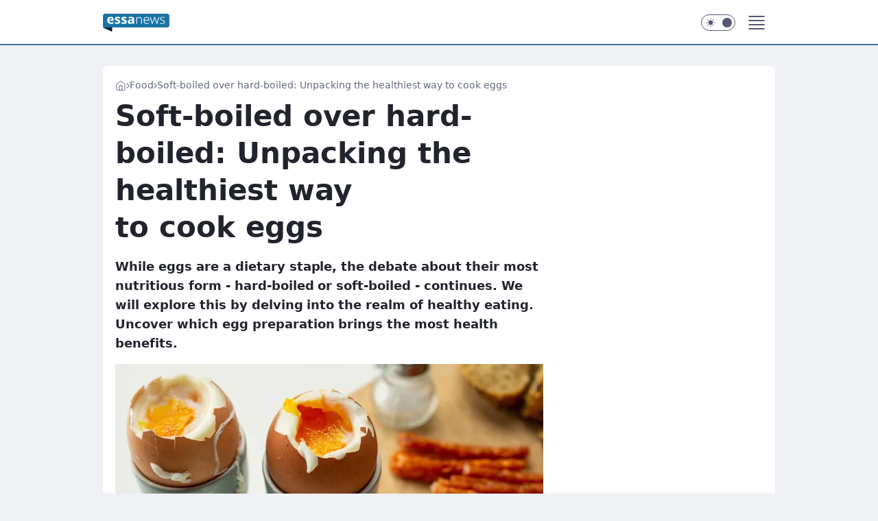

--- FILE ---
content_type: text/html
request_url: https://essanews.com/soft-boiled-over-hard-boiled-unpacking-the-healthiest-way-to-cook-eggs,6984994465924737a
body_size: 20689
content:
<!DOCTYPE html><html lang="en"><head><meta charSet="utf-8"/><meta http-equiv="x-ua-compatible" content="ie=edge"/><title data-react-helmet="true">Soft-boiled over hard-boiled: Unpacking the healthiest way to cook eggs</title><link rel="canonical" href="https://essanews.com/soft-boiled-over-hard-boiled-unpacking-the-healthiest-way-to-cook-eggs,6984994465924737a" data-react-helmet="true"/><meta property="fb:app_id" content="614141347465712"/><meta property="og:site_name" content="essanews.com"/><meta property="og:locale" content="en_US"/><meta property="og:title" content="Soft-boiled over hard-boiled: Unpacking the healthiest way to cook eggs" data-react-helmet="true"/><meta property="og:description" content="While eggs are a dietary staple, the debate about their most nutritious form - hard-boiled or soft-boiled - continues. …" data-react-helmet="true"/><meta property="og:url" content="https://essanews.com/soft-boiled-over-hard-boiled-unpacking-the-healthiest-way-to-cook-eggs,6984994465924737a" data-react-helmet="true"/><meta name="twitter:card" content="summary_large_image" data-react-helmet="true"/><meta name="twitter:title" content="Soft-boiled over hard-boiled: Unpacking the healthiest way to cook eggs" data-react-helmet="true"/><meta name="twitter:description" content="While eggs are a dietary staple, the debate about their most nutritious form - hard-boiled or soft-boiled - continues. …" data-react-helmet="true"/><meta property="og:type" content="article" data-react-helmet="true"/><meta property="og:article:published_time" content="2024-01-15T14:04:43.000Z" data-react-helmet="true"/><meta property="og:article:author" content="MAMI" data-react-helmet="true"/><meta property="og:article:tag" content="jaja" data-react-helmet="true"/><meta property="og:article:tag" content="jajka na miękko" data-react-helmet="true"/><meta property="og:article:tag" content="porady" data-react-helmet="true"/><meta property="og:article:tag" content="zdrowie" data-react-helmet="true"/><meta property="og:image" content="https://i.wpimg.pl/1200x800/filerepo.grupawp.pl/api/v1/display/embed/a3dc543a-35b0-4d9f-97da-806deb68ea2a" data-react-helmet="true"/><meta property="og:image:url" content="https://i.wpimg.pl/1200x800/filerepo.grupawp.pl/api/v1/display/embed/a3dc543a-35b0-4d9f-97da-806deb68ea2a" data-react-helmet="true"/><meta name="twitter:image" content="https://i.wpimg.pl/1200x800/filerepo.grupawp.pl/api/v1/display/embed/a3dc543a-35b0-4d9f-97da-806deb68ea2a" data-react-helmet="true"/><meta name="twitter:card" content="summary_large_image" data-react-helmet="true"/><meta name="robots" content="max-image-preview:large" data-react-helmet="true"/><meta name="description" data-react-helmet="true" content="While eggs are a dietary staple, the debate about their most nutritious form - hard-boiled or soft-boiled - continues. …"/><meta name="title" data-react-helmet="true" content="Soft-boiled over hard-boiled: Unpacking the healthiest way to cook eggs"/><meta name="logo" content="https://essanews.com/L2xvZ28uY1MZFCwBFw5uR1pMeB1UGitdVgY0VRoI"/><meta name="viewport" content="width=device-width, initial-scale=1"/><meta name="breakpoints" content="629, 1139, 1365"/><meta name="content-width" content="device-width, 630, 980, 1280"/><link rel="manifest" href="/site.webmanifest"/><meta name="mobile-web-app-capable" content="yes"/><meta name="apple-mobile-web-app-capable" content="yes"/><meta name="apple-mobile-web-app-status-bar-style" content="black-translucent"/><meta name="theme-color" content="var(--color-astral-500)"/><link rel="apple-touch-icon" href="/resources/icons/icon.png"/><link href="/assets/9952fc4/staticStyles.css" rel="preload" as="style"/><link href="/assets/9952fc4/defaultThemeStyles.css" rel="preload" as="style"/><link href="/assets/9952fc4/62d33b0c.css" rel="preload" as="style"/><link href="/assets/9952fc4/7eb15a20.css" rel="preload" as="style"/><link href="/assets/9952fc4/ab134ad4.css" rel="preload" as="style"/><link href="https://essanews.com/[base64]" rel="preload" as="script" crossorigin="anonymous"/><link href="https://www.wp.pl" rel="preconnect"/><link href="https://v.wpimg.pl" rel="preconnect"/><link href="https://www.googletagservices.com" rel="preconnect"/><link href="https://securepubads.g.doubleclick.net" rel="preconnect"/><link href="//connect.facebook.net" rel="dns-prefetch"/><link href="//cdn.pushpushgo.com" rel="dns-prefetch"/><link href="//ad.doubleclick.net" rel="dns-prefetch"/><link href="//pagead2.googlesyndication.com" rel="dns-prefetch"/><link href="//static.criteo.net" rel="dns-prefetch"/><link href="//fonts.googleapis.com" rel="dns-prefetch"/><link href="//fonts.gstatic.com" rel="dns-prefetch"/><link href="//c.amazon-adsystem.com" rel="dns-prefetch"/><link href="//bidder.criteo.com" rel="dns-prefetch"/><link href="//adx.adform.net" rel="dns-prefetch"/><link href="//fastlane.rubiconproject.com" rel="dns-prefetch"/><link href="//i.connectad.io" rel="dns-prefetch"/><link href="//hbopenbid.pubmatic.com" rel="dns-prefetch"/><link href="//htlb.casalemedia.com" rel="dns-prefetch"/><link href="//ib.adnxs.com" rel="dns-prefetch"/><link href="//ads.businessclick.com" rel="dns-prefetch"/><link href="//wirtualn-d.openx.net" rel="dns-prefetch"/><link href="//an.facebook.com" rel="dns-prefetch"/><link href="//a.teads.tv" rel="dns-prefetch"/><link href="//prebid-eu.creativecdn.com" rel="dns-prefetch"/><link rel="stylesheet" type="text/css" href="/assets/9952fc4/staticStyles.css"/><style id="inlineStyles">:root{--color-astral-50:#e7eff7;--color-astral-100:#cbdeec;--color-astral-200:#93c2e3;--color-astral-300:#68a1c8;--color-astral-400:#4585b2;--color-astral-400-rgb:69, 133, 178;--color-astral-500:#3772a1;--color-astral-500-rgb:55, 114, 161;--color-astral-600:#336c9a;--color-astral-700:#296290;--color-brand:var(--color-astral-500);--color-brand-rgb:var(--color-astral-500-rgb);--color-brand-lightened:#4f9dc9;--color-brand-darkened:#02507c;--color-brand-white:#bfdeef;--color-brand-link:var(--color-astral-500);--radius-brand:8px;}body.dark{--color-brand:var(--color-astral-400);--color-brand-rgb:var(--color-astral-400-rgb);--color-brand-link:var(--color-astral-200);}svg.header__siteLogo{height:26px;width:97px;@media screen and (min-width: 630px){margin-top:5px;height:36px;width:134px;}}</style><link id="theme" rel="stylesheet" type="text/css" href="/assets/9952fc4/defaultThemeStyles.css"/><link rel="stylesheet" type="text/css" href="/assets/9952fc4/62d33b0c.css"/><link rel="stylesheet" type="text/css" href="/assets/9952fc4/7eb15a20.css"/><link rel="stylesheet" type="text/css" href="/assets/9952fc4/ab134ad4.css"/><script src="https://essanews.com/[base64]" crossorigin="anonymous"></script><script id="wpjslib-config">
          var screeningv2 = true;
          var WP = [];
          var wp_gaf_targeting = {"rv":"2","spin":"blyqtolc","rekids":"244490","prefly":"1","advSlots":"006","ctype":"article","cid":"6984994465924737","cview":"","cuct":"PK-204","ccategory":"food","REKtagi":"jaja;jajka_na_miekko;porady;zdrowie","tmt":"","ciab":"IAB-v3-210,IAB8","phtml":"essanews.com/soft-boiled-over-hard-boiled-unpacking-the-healthiest-way-to-cook-eggs,6984994465924737a"};
          
          var rekid = '244490';
          var wp_sn = 'essanews_us';
          var wp_mobile = false;
          var wp_defer_vendors = 'siteReady';
          
          
          var wp_fb_id = null;
          
          
          
          
          
  var wp_consent_text = 'essanews.com is a part of Wirtualna Polska media company. '
  var wp_consent_color = 'var(--color-astral-500)'
  var wp_consent_logo = 'https://essanews.com/logo.png'
  
  var wp_pub_name = 'essanews.com'
  
  var wp_lang = 'en';
  
          var wp_spa_config = {"platform":"desktop","payload":{"dot":{"ctype":"article","cplatform":"crisp","csystem":"ncr","cid":"6984994465924737","bunch":"Publication","cedtype":"guide","cdate":"2024-01-15","ctags":"jaja,jajka na miękko,porady,zdrowie","csource":"Pysznosci.pl","cauthor":"MAMI","ccategory":"Food","cpageno":1,"cpagemax":1,"ciab":"IAB-v3-210,IAB8","ctlength":"1869","corigin":"contentai","crepub":0,"cuct":"PK-204","href":"https://essanews.com/soft-boiled-over-hard-boiled-unpacking-the-healthiest-way-to-cook-eggs,6984994465924737a","canonical":"https://essanews.com/soft-boiled-over-hard-boiled-unpacking-the-healthiest-way-to-cook-eggs,6984994465924737a","darkmode":0}},"desktop":{"dot":{"base":"essanews_us","bunches":{"Home":"244489","Publication":"244490","PublicationsListing":"244491","Gallery":"246081"}}},"mobile":{"dot":{"base":"essanews_us","bunches":{"Home":"244493","Publication":"244494","PublicationsListing":"244495","Gallery":"246080"}}}};
          var TECH = true;
          
          wp_spa_config.payload.dot.layout = window.matchMedia('(min-width: 1366px)').matches ? 'wide' : 'narrow';
          window.matchMedia('(min-width: 1366px)').addEventListener('change', function(event) {
            wp_dot_addparams.layout = event.matches ? 'wide' : 'narrow';
          });
          
          var getPopoverAnchor = async () => document.querySelector('[data-role="onelogin-button"]');
          </script><meta name="gaf" content="blyqtolc"/><script id="gaf-fallback">!function(e,f){try{if(!document.cookie.match('(^|;)\s*WPdp=([^;]*)')||/google/i.test(window.navigator.userAgent))return;f.WP=f.WP||[];f.wp_pvid=f.wp_pvid||(function(){var output='';while(output.length<20){output+=Math.random().toString(16).substr(2);output=output.substr(0,20)}return output})(20);var abtest=function(){function e(t){return!(null==t)&&"object"==typeof t&&!Array.isArray(t)&&0<Object.keys(t).length}var t="",r=f.wp_abtest;return e(r)&&(t=Object.entries(r).map(([r,t])=>{if(e(t))return Object.entries(t).map(([t,e])=>r+"|"+t+"|"+e).join(";")}).join(";")),t}();var r,s,c=[["https://essanews","com/[base64]"].join('.'),["pvid="+f.wp_pvid,(s=e.cookie.match(/(^|;)\s*PWA_adbd\s*=\s*([^;]+)/),"PWA_adbd="+(s?s.pop():"0")),location.search.substring(1),(r=e.referrer,r&&"PWAref="+encodeURIComponent(r.replace(/^https?:\/\//,""))),f.wp_sn&&"sn="+f.wp_sn, abtest&&"abtest="+encodeURIComponent(abtest)].filter(Boolean).join("&")].join("/?");e.write('<scr'+'ipt src="'+c+'"><\/scr'+'ipt>')}catch(_){console.error(_)}}(document,window);</script><script crossorigin="anonymous" src="https://essanews.com/[base64]" id="wpjslib6" type="module" async=""></script><link rel="alternate" type="application/rss+xml" title="Aktualności" href="/rss/news"/></head><body data-blocked-scroll="false" class=""><div data-container="true" id="root"><div class="bLyQzyEo"><div class="bLyQAjDs"><div class="bLyQtOLI"></div></div><div><script>(function (querySelector, slotNumber, querySelectorAlternative, handleNativeAd, nativeAdComponentClass) {var WP = window.WP;var setNative;if (handleNativeAd) {if (nativeAdComponentClass) {setNative = handleNativeAd(nativeAdComponentClass);}else {setNative = handleNativeAd;}}else {setNative = function (data, onViewCallback) {if (!window.callbacksAf) {window.callbacksAf = {};}var slotData = {dataNative: data,onViewCallback: onViewCallback,};window.callbacksAf[slotNumber] = slotData;};}if (typeof querySelector !== 'undefined' && typeof WP !== 'undefined') {WP.push(function () {WP.gaf.registerSlot(slotNumber, querySelector, {setNative: setNative,alternativeSlot: querySelectorAlternative,});});}})('.bLyQtOLI', 6, '', null, '')</script></div></div><div class="bLyQzyEs"><div class="bLyQAjDw"><div class="bLyQtOLM"></div></div><div></div></div><div class="bLyQzyFT"><div class="bLyQAjEX"><div class="bLyQtONn"></div></div><div><script>(function (querySelector, slotNumber, querySelectorAlternative, handleNativeAd, nativeAdComponentClass) {var WP = window.WP;var setNative;if (handleNativeAd) {if (nativeAdComponentClass) {setNative = handleNativeAd(nativeAdComponentClass);}else {setNative = handleNativeAd;}}else {setNative = function (data, onViewCallback) {if (!window.callbacksAf) {window.callbacksAf = {};}var slotData = {dataNative: data,onViewCallback: onViewCallback,};window.callbacksAf[slotNumber] = slotData;};}if (typeof querySelector !== 'undefined' && typeof WP !== 'undefined') {WP.push(function () {WP.gaf.registerSlot(slotNumber, querySelector, {setNative: setNative,alternativeSlot: querySelectorAlternative,});});}})('.bLyQtONn', 89, '', null, '')</script></div></div><div class="blyqtolch"></div><div class="Nar"><header class="Ta9" data-st-area="header"><div class="Tb"><div class="Ta-"><a href="/" class="EHmf cHJldmVudENC" title="essanews.com"><svg class="header__siteLogo Tbb"><use href="/resources/siteLogo.svg#root"></use></svg></a></div><ul class="BZg-"><li class="D3lh"><div class="D3ld"><span class="HXv9 HXvx HXvr"><a href="/us-news,category,7000551350921345" class="F5a7 F5q- D3a7 EHmf cHJldmVudENC">US News</a></span></div></li><li class="D3lh"><div class="D3ld"><span class="HXv9 HXvx HXvr"><a href="/local-news,category,7000551241906305" class="F5a7 F5q- D3a7 EHmf cHJldmVudENC">Local News</a></span></div></li><li class="D3lh"><div class="D3ld"><span class="HXv9 HXvx HXvr"><a href="/world-news,category,6941086894745729" class="F5a7 F5q- D3a7 EHmf cHJldmVudENC">World News</a></span></div></li><li class="D3lh"><div class="D3ld"><span class="HXv9 HXvx HXvr"><a href="/entertainment,category,6941086905001601" class="F5a7 F5q- D3a7 EHmf cHJldmVudENC">Entertainment</a></span></div></li><li class="D3lh"><div class="D3ld"><span class="HXv9 HXvx HXvr"><a href="/lifestyle,category,6941086914811521" class="F5a7 F5q- D3a7 EHmf cHJldmVudENC">Lifestyle</a></span></div></li><li class="D3lh"><div class="D3ld"><span class="HXv9 HXvx HXvr"><a href="/health,category,6970823935039105" class="F5a7 F5q- D3a7 EHmf cHJldmVudENC">Health</a></span></div></li></ul><div class="BVg5"><div class="BVg7"></div><div class="BVbn"><div><input type="checkbox" class="ANcn" id="darkModeCheckbox"/><label class="ANbv" for="darkModeCheckbox"><div class="ANcp"><svg xmlns="http://www.w3.org/2000/svg" fill="currentColor" viewBox="0 0 16 16" class="ANcr ANct"><path d="M15.293 11.293A8 8 0 0 1 4.707.707a8.001 8.001 0 1 0 10.586 10.586"></path></svg><svg xmlns="http://www.w3.org/2000/svg" fill="currentColor" viewBox="0 0 30 30" class="ANcr"><path d="M14.984.986A1 1 0 0 0 14 2v3a1 1 0 1 0 2 0V2A1 1 0 0 0 14.984.986M5.797 4.8a1 1 0 0 0-.695 1.717l2.12 2.12a1 1 0 1 0 1.415-1.413L6.516 5.102a1 1 0 0 0-.72-.303m18.375 0a1 1 0 0 0-.688.303l-2.12 2.12a1 1 0 1 0 1.413 1.415l2.121-2.121a1 1 0 0 0-.726-1.717M15 8a7 7 0 0 0-7 7 7 7 0 0 0 7 7 7 7 0 0 0 7-7 7 7 0 0 0-7-7M2 14a1 1 0 1 0 0 2h3a1 1 0 1 0 0-2zm23 0a1 1 0 1 0 0 2h3a1 1 0 1 0 0-2zM7.91 21.06a1 1 0 0 0-.687.303l-2.121 2.121a1 1 0 1 0 1.414 1.414l2.12-2.12a1 1 0 0 0-.726-1.717m14.15 0a1 1 0 0 0-.697 1.717l2.121 2.121a1 1 0 1 0 1.414-1.414l-2.12-2.12a1 1 0 0 0-.717-.303m-7.076 2.926A1 1 0 0 0 14 25v3a1 1 0 1 0 2 0v-3a1 1 0 0 0-1.016-1.014"></path></svg></div><div class="ANcx"></div></label></div></div></div><div class="Tbh"><div role="button" tabindex="0" aria-label="Menu" class="ADcf"><svg xmlns="http://www.w3.org/2000/svg" fill="none" viewBox="0 0 32 32"><path stroke="currentColor" stroke-linecap="round" stroke-linejoin="round" stroke-width="1.8" d="M5 19h22M5 13h22M5 7h22M5 25h22"></path></svg></div><div class="B7hn"><aside class="B7hv"><div class="B7hx"><nav class="B7hr"><ul class="D1g-"><li class="D1lb"><span class="D1ld"><div class="D1k-"><a href="/us-news,category,7000551350921345" class="F5a7 D1a7 EHmf cHJldmVudENC">US News</a></div></span></li><li class="D1lb"><span class="D1ld"><div class="D1k-"><a href="/local-news,category,7000551241906305" class="F5a7 D1a7 EHmf cHJldmVudENC">Local News</a></div></span></li><li class="D1lb"><span class="D1ld"><div class="D1k-"><a href="/world-news,category,6941086894745729" class="F5a7 D1a7 EHmf cHJldmVudENC">World News</a></div></span></li><li class="D1lb"><span class="D1ld"><div class="D1k-"><a href="/entertainment,category,6941086905001601" class="F5a7 D1a7 EHmf cHJldmVudENC">Entertainment</a></div></span></li><li class="D1lb"><span class="D1ld"><div class="D1k-"><a href="/lifestyle,category,6941086914811521" class="F5a7 D1a7 EHmf cHJldmVudENC">Lifestyle</a></div></span></li><li class="D1lb"><span class="D1ld"><div class="D1k-"><a href="/health,category,6970823935039105" class="F5a7 D1a7 EHmf cHJldmVudENC">Health</a></div></span></li><li class="D1lb"><span class="D1ld"><div class="D1k-"><a href="/food,category,6970823946549377" class="F5a7 D1a7 EHmf cHJldmVudENC">Food</a></div></span></li><li class="D1lb"><span class="D1ld"><div class="D1k-"><a href="/sports,category,6970823956399745" class="F5a7 D1a7 EHmf cHJldmVudENC">Sports</a></div></span></li><li class="D1lb"><span class="D1ld"><div class="D1k-"><a href="/tips-tricks,category,6970823966258817" class="F5a7 D1a7 EHmf cHJldmVudENC">Tips&amp;Tricks</a></div></span></li><li class="D1lb"><span class="D1ld"><div class="D1k-"><a href="/tech,category,6941086924736641" class="F5a7 D1a7 EHmf cHJldmVudENC">Tech</a></div></span></li><li class="D1lb"><span class="D1ld"><div class="D1k-"><a href="/autos,category,6941086939145857" class="F5a7 D1a7 EHmf cHJldmVudENC">Autos</a></div></span></li></ul></nav></div></aside></div></div></div><div id="loading-bar" class="B5hf"></div></header></div><div class="bLyQxrGZ"></div><div class="Nan"><div class="Lal"><div><div class="bLyQwGHV"></div></div></div></div><div class="bLyQxrHc"></div><main class="B1at wpp-floating"><article id="main-content" data-st-area="article-article"><div class="IHo3"><!--$--><div class="IHy3 ARc5"><div><span class="HXv9 H7x- HXvx"><a href="/" class="EHmf cHJldmVudENC" title="essanews.com"><svg xmlns="http://www.w3.org/2000/svg" fill="none" viewBox="0 0 16 16" class="H7br"><path stroke="currentColor" stroke-linecap="round" stroke-linejoin="round" d="m2 6 6-4.666L14 6v7.334a1.333 1.333 0 0 1-1.333 1.333H3.333A1.333 1.333 0 0 1 2 13.334z"></path><path stroke="currentColor" stroke-linecap="round" stroke-linejoin="round" d="M6 14.667V8h4v6.667"></path></svg></a><svg xmlns="http://www.w3.org/2000/svg" fill="currentColor" viewBox="0 0 14 24" class="H7yd"><path d="M9.48 11.648a.5.5 0 0 1 0 .704L.7 21.195a1 1 0 0 0 0 1.41l.676.68a1 1 0 0 0 1.419 0L13.3 12.705a1 1 0 0 0 0-1.41L2.795.715a1 1 0 0 0-1.42 0l-.675.68a1 1 0 0 0 0 1.41z"></path></svg><a href="/food,category,6970823946549377" class="EHmf cHJldmVudENC" title="Food">Food</a><svg xmlns="http://www.w3.org/2000/svg" fill="currentColor" viewBox="0 0 14 24" class="H7yd"><path d="M9.48 11.648a.5.5 0 0 1 0 .704L.7 21.195a1 1 0 0 0 0 1.41l.676.68a1 1 0 0 0 1.419 0L13.3 12.705a1 1 0 0 0 0-1.41L2.795.715a1 1 0 0 0-1.42 0l-.675.68a1 1 0 0 0 0 1.41z"></path></svg><span class="H7yf">Soft-boiled over hard-boiled: Unpacking the healthiest way to cook eggs</span></span><script type="application/ld+json">{"@context":"https://schema.org/","@type":"BreadcrumbList","itemListElement":[{"@type":"ListItem","position":1,"name":"essanews.com","item":"https://essanews.com/"},{"@type":"ListItem","position":2,"name":"Food","item":"https://essanews.com/food,category,6970823946549377"},{"@type":"ListItem","position":3,"name":"Soft-boiled over hard-boiled: Unpacking the healthiest way to cook eggs"}]}</script><div class="HHft"><h1 class="HHa9">Soft-boiled over hard-boiled: Unpacking the healthiest way to cook eggs</h1><div class="VFet READABLE_BY_TTS_CLASS"><p>While eggs are a dietary staple, the debate about their most nutritious form - hard-boiled or soft-boiled - continues. We will explore this by delving into the realm of healthy eating. Uncover which egg preparation brings the most health benefits.</p></div></div></div><div class="HHfv"><div class="Bd"><div class="Bb EPmr"><picture><source media="(max-width: 629px)" srcSet="https://v.wpimg.pl/ZWI2OGVhdTYoUDl0eRN4I2sIbS4_SnZ1PBB1ZXleaG4xAXpzeQ4zOyxAKjc5Rj0lPEIuMCZGKjtmUz8ueR5reC1bPDc6CSN4LF8tIjJHO2QtUXpzZQl3ZHxQf2piDGMxZAt4IzdFYmd_ViolYFA_NntTbTo"/><source media="(min-width: 630px) and (max-width: 1139px)" srcSet="https://v.wpimg.pl/ZWI2OGVhdTYoUDl0eRN4I2sIbS4_SnZ1PBB1ZXleam8xAXt1eQ4zOyxAKjc5Rj0lPEIuMCZGKjtmUz8ueR5reC1bPDc6CSN4LF8tIjJHO2QtUXpzZQl3ZHxQf2piDGMxZAt4IzdFYmd_ViolYFA_NntTbTo"/><source media="(min-width: 1140px) and (max-width: 1365px)" srcSet="https://v.wpimg.pl/ZWI2OGVhdTYoUDl0eRN4I2sIbS4_SnZ1PBB1ZXleaGMxAXp2eQ4zOyxAKjc5Rj0lPEIuMCZGKjtmUz8ueR5reC1bPDc6CSN4LF8tIjJHO2QtUXpzZQl3ZHxQf2piDGMxZAt4IzdFYmd_ViolYFA_NntTbTo"/><source media="(min-width: 1366px)" srcSet="https://v.wpimg.pl/ZWI2OGVhdTYoUDl0eRN4I2sIbS4_SnZ1PBB1ZXlRaW8xB31_eQ4zOyxAKjc5Rj0lPEIuMCZGKjtmUz8ueR5reC1bPDc6CSN4LF8tIjJHO2QtUXpzZQl3ZHxQf2piDGMxZAt4IzdFYmd_ViolYFA_NntTbTo"/><img src="https://v.wpimg.pl/ZGViNjhldSY3CzhZRxd4M3RTbAMBTnZlI0t0SEddaH9mEWEMAQA_NTMZIUQPHi83Nx4-RBgAdSYmAGEcWUM-LiUZIgsRQz8qNAwqRQlfPiRjXX0LRV9vJWZEeg5RCnd-YQ0vR1BcbCMzC3hSDQ1oJnQU" alt="Soft-boiled eggs" loading="eager" class="O1ax G9h9"/></picture></div></div><span class="HXxb HHl7 HXvx">Soft-boiled eggs</span></div><span class="HXv5 EPmt JBabd HXvx HXvr">Images source: © Adobe Stock | PhotoHunter</span><footer class="HJat"><div class="OPat"><div class="OPtv"><svg xmlns="http://www.w3.org/2000/svg" fill="none" stroke="currentColor" viewBox="0 0 46 46" class="HPax HPvd"><circle cx="23" cy="23" r="22.5" stroke="none"></circle><path stroke-linecap="round" stroke-width="2" d="M13 32v-2a5 5 0 0 1 5-5h10a5 5 0 0 1 5 5v2m-5-16a5 5 0 1 1-10 0 5 5 0 0 1 10 0Z"></path></svg></div><div><span class="HXw- HXvx HXvt"><a href="/mami,author,6950261138873024" class="OPagv EHmf cHJldmVudENC" title="MAMI">MAMI</a></span></div><p class="HXxb ONamz HXvx"><time dateTime="2024-01-15T14:04:43.000Z">9:04 AM EST, January 15, 2024</time></p></div><div class="HJmx"><div class="I7cd"><button class="HZx3 HZb INzf INzl" type="button" aria-label="SHARE"><div class="HZbr HZxr"><svg xmlns="http://www.w3.org/2000/svg" fill="none" stroke="currentColor" viewBox="0 0 16 16"><path stroke-linecap="round" stroke-linejoin="round" d="M12 5.333a2 2 0 1 0 0-4 2 2 0 0 0 0 4M4 10a2 2 0 1 0 0-4 2 2 0 0 0 0 4m8 4.667a2 2 0 1 0 0-4 2 2 0 0 0 0 4m-6.273-5.66 4.553 2.653m-.007-7.32L5.727 6.993"></path></svg></div><div><div class="HZbv">SHARE</div></div></button><div class="I7cb"></div></div></div></footer></div><div class="IHc7 ARc7"><style>.bLyQyNGt{
    min-height: inherit;
    height: inherit;
    position: inherit;
    display: inherit;
    flex: 0 0 100%;
  }</style><div class="bLyQuzLV C3jh Fh Fl Fj"><div><script>(function (slotNumber, querySelector, optionsRaw) {
    var WP = window.WP;
    var options = optionsRaw && JSON.parse(optionsRaw);
    WP.push(function () {
        WP.gaf.registerPlaceholder(slotNumber, querySelector, options);
    });
}(67, '.bLyQuzLV' , '{"fixed":true,"sticky":false,"durable":true}'))</script></div><div class="bLyQyNGt"><style>.bLyQzyFx, .bLyQAjEB {
    min-height: inherit;
    height: inherit;
    position: inherit;
    display: inherit;
    flex: 0 0 100%;
  }</style><div class="bLyQzyFx"><div class="bLyQAjEB"><div class="bLyQtOMR"></div></div><div><script>(function (querySelector, slotNumber, querySelectorAlternative, handleNativeAd, nativeAdComponentClass) {var WP = window.WP;var setNative;if (handleNativeAd) {if (nativeAdComponentClass) {setNative = handleNativeAd(nativeAdComponentClass);}else {setNative = handleNativeAd;}}else {setNative = function (data, onViewCallback) {if (!window.callbacksAf) {window.callbacksAf = {};}var slotData = {dataNative: data,onViewCallback: onViewCallback,};window.callbacksAf[slotNumber] = slotData;};}if (typeof querySelector !== 'undefined' && typeof WP !== 'undefined') {WP.push(function () {WP.gaf.registerSlot(slotNumber, querySelector, {setNative: setNative,alternativeSlot: querySelectorAlternative,});});}})('.bLyQtOMR', 67, '', null, '')</script></div></div></div></div><style>.bLyQyNFO{
    min-height: inherit;
    height: inherit;
    position: inherit;
    display: inherit;
    flex: 0 0 100%;
  }</style><div class="bLyQuzLq Fh Fx Fj"><div><script>(function (slotNumber, querySelector, optionsRaw) {
    var WP = window.WP;
    var options = optionsRaw && JSON.parse(optionsRaw);
    WP.push(function () {
        WP.gaf.registerPlaceholder(slotNumber, querySelector, options);
    });
}(36, '.bLyQuzLq' , '{"fixed":true,"sticky":true,"durable":false,"top":90}'))</script></div><div class="bLyQyNFO"><style>.bLyQzyES, .bLyQAjDW {
    min-height: inherit;
    height: inherit;
    position: inherit;
    display: inherit;
    flex: 0 0 100%;
  }</style><div class="bLyQzyES"><div class="bLyQAjDW"><div class="bLyQtOMm"></div></div><div><script>(function (querySelector, slotNumber, querySelectorAlternative, handleNativeAd, nativeAdComponentClass) {var WP = window.WP;var setNative;if (handleNativeAd) {if (nativeAdComponentClass) {setNative = handleNativeAd(nativeAdComponentClass);}else {setNative = handleNativeAd;}}else {setNative = function (data, onViewCallback) {if (!window.callbacksAf) {window.callbacksAf = {};}var slotData = {dataNative: data,onViewCallback: onViewCallback,};window.callbacksAf[slotNumber] = slotData;};}if (typeof querySelector !== 'undefined' && typeof WP !== 'undefined') {WP.push(function () {WP.gaf.registerSlot(slotNumber, querySelector, {setNative: setNative,alternativeSlot: querySelectorAlternative,});});}})('.bLyQtOMm', 36, '', null, '')</script></div></div></div></div></div><!--/$--><div class="IHy1 APc1"><style>.bLyQyNFF{
    min-height: inherit;
    height: inherit;
    position: inherit;
    display: inherit;
    flex: 0 0 100%;
  }</style><div class="bLyQuzLh Fh Fx Fj"><div><script>(function (slotNumber, querySelector, optionsRaw) {
    var WP = window.WP;
    var options = optionsRaw && JSON.parse(optionsRaw);
    WP.push(function () {
        WP.gaf.registerPlaceholder(slotNumber, querySelector, options);
    });
}(27, '.bLyQuzLh' , '{"fixed":true,"sticky":true,"durable":false,"top":90}'))</script></div><div class="bLyQyNFF"><style>.bLyQzyEJ, .bLyQAjDN {
    min-height: inherit;
    height: inherit;
    position: inherit;
    display: inherit;
    flex: 0 0 100%;
  }</style><div class="bLyQzyEJ"><div class="bLyQAjDN"><div class="bLyQtOMd"></div></div><div><script>(function (querySelector, slotNumber, querySelectorAlternative, handleNativeAd, nativeAdComponentClass) {var WP = window.WP;var setNative;if (handleNativeAd) {if (nativeAdComponentClass) {setNative = handleNativeAd(nativeAdComponentClass);}else {setNative = handleNativeAd;}}else {setNative = function (data, onViewCallback) {if (!window.callbacksAf) {window.callbacksAf = {};}var slotData = {dataNative: data,onViewCallback: onViewCallback,};window.callbacksAf[slotNumber] = slotData;};}if (typeof querySelector !== 'undefined' && typeof WP !== 'undefined') {WP.push(function () {WP.gaf.registerSlot(slotNumber, querySelector, {setNative: setNative,alternativeSlot: querySelectorAlternative,});});}})('.bLyQtOMd', 27, '', null, '')</script></div></div></div></div></div><div class="A-d3"><style>.bLyQyNFh{
    min-height: inherit;
    height: inherit;
    position: inherit;
    display: inherit;
    flex: 0 0 100%;
  }</style><div class="bLyQuzKJ A-d5 Fh Ft"><div><script>(function (slotNumber, querySelector, optionsRaw) {
    var WP = window.WP;
    var options = optionsRaw && JSON.parse(optionsRaw);
    WP.push(function () {
        WP.gaf.registerPlaceholder(slotNumber, querySelector, options);
    });
}(3, '.bLyQuzKJ' , '{"fixed":true,"sticky":false,"durable":false}'))</script></div><img class="bLyQvkJN" src="https://v.wpimg.pl/YWRfZW4udjYzBCxkGw57I3BceDREHQYkJgJ4exYAe21wSTM6VRI8JH0HPiEbBTU2MQMyOFgRPCUNBz4IURt3JCQBeCo"/><div class="bLyQyNFh"><style>.bLyQzyEl, .bLyQAjDp {
    min-height: inherit;
    height: inherit;
    position: inherit;
    display: inherit;
    flex: 0 0 100%;
  }</style><div class="bLyQzyEl"><div class="bLyQAjDp"><div class="bLyQtOLF"></div></div><div><script>(function (querySelector, slotNumber, querySelectorAlternative, handleNativeAd, nativeAdComponentClass) {var WP = window.WP;var setNative;if (handleNativeAd) {if (nativeAdComponentClass) {setNative = handleNativeAd(nativeAdComponentClass);}else {setNative = handleNativeAd;}}else {setNative = function (data, onViewCallback) {if (!window.callbacksAf) {window.callbacksAf = {};}var slotData = {dataNative: data,onViewCallback: onViewCallback,};window.callbacksAf[slotNumber] = slotData;};}if (typeof querySelector !== 'undefined' && typeof WP !== 'undefined') {WP.push(function () {WP.gaf.registerSlot(slotNumber, querySelector, {setNative: setNative,alternativeSlot: querySelectorAlternative,});});}})('.bLyQtOLF', 3, '.bLyQwGHV', null, '')</script></div></div></div></div></div><!--$--><div class="IHyn"><h2 class="SBp9 x-tts" id="target-title-496255485985697301">Understanding egg nutrients</h2><div class="VFet READABLE_BY_TTS_CLASS"><p>Eggs are an excellent protein source, with one egg fulfilling nearly 12% of an adult's daily protein requirement. The egg protein is also highly absorbable, which means about 90% of it can be utilized by our bodies.</p></div><div class="VFet READABLE_BY_TTS_CLASS"><p>Beyond protein, eggs comprise numerous vital nutrients, including:</p></div><div class="VFet READABLE_BY_TTS_CLASS"><ul><li>Vitamins A, D, E, and K,</li><li>B vitamins, notably B12,</li><li>Minerals such as calcium, iron, magnesium, and zinc,</li><li>Omega-3 unsaturated fatty acids.</li></ul></div><h2 class="SBp9 x-tts" id="target-title-496255485985893909">Cooking eggs while preserving nutritional value</h2><div class="VFet READABLE_BY_TTS_CLASS"><p>Thermal processing of eggs can degrade some nutrients. So it's crucial to avoid overcooking.</p></div><div class="VFet READABLE_BY_TTS_CLASS"><p><strong>Hard-boiled eggs</strong></p></div><div class="VFet READABLE_BY_TTS_CLASS"><p>Hard-boiled eggs are typically cooked for 7-8 minutes, causing the yolk to set fully and the white to harden. Sadly, this process results in the loss of critical nutrients such as vitamins A, D, E, and K.</p></div><div class="VFet READABLE_BY_TTS_CLASS"><p><strong>Soft-boiled eggs</strong></p></div><style>.bLyQyNFj{
    min-height: inherit;
    height: inherit;
    position: inherit;
    display: inherit;
    flex: 0 0 100%;
  }</style><div class="bLyQuzKL M5aj7 Fh Fp"><div><script>(function (slotNumber, querySelector, optionsRaw) {
    var WP = window.WP;
    var options = optionsRaw && JSON.parse(optionsRaw);
    WP.push(function () {
        WP.gaf.registerPlaceholder(slotNumber, querySelector, options);
    });
}(5, '.bLyQuzKL' , '{"fixed":false,"sticky":false,"durable":false}'))</script></div><img class="bLyQvkJP" src="https://v.wpimg.pl/YWRfZW4udjYzBCxkGw57I3BceDREHQYkJgJ4exYAe21wSTM6VRI8JH0HPiEbBTU2MQMyOFgRPCUNBz4IURt3JCQBeCo"/><div class="bLyQyNFj"><style>.bLyQzyEn, .bLyQAjDr {
    min-height: inherit;
    height: inherit;
    position: inherit;
    display: inherit;
    flex: 0 0 100%;
  }</style><div class="bLyQzyEn"><div class="bLyQAjDr"><div class="bLyQtOLH"></div></div><div><script>(function (querySelector, slotNumber, querySelectorAlternative, handleNativeAd, nativeAdComponentClass) {var WP = window.WP;var setNative;if (handleNativeAd) {if (nativeAdComponentClass) {setNative = handleNativeAd(nativeAdComponentClass);}else {setNative = handleNativeAd;}}else {setNative = function (data, onViewCallback) {if (!window.callbacksAf) {window.callbacksAf = {};}var slotData = {dataNative: data,onViewCallback: onViewCallback,};window.callbacksAf[slotNumber] = slotData;};}if (typeof querySelector !== 'undefined' && typeof WP !== 'undefined') {WP.push(function () {WP.gaf.registerSlot(slotNumber, querySelector, {setNative: setNative,alternativeSlot: querySelectorAlternative,});});}})('.bLyQtOLH', 5, '', null, '')</script></div></div></div></div><div class="VFet READABLE_BY_TTS_CLASS"><p>Soft-boiled eggs are cooked for about 4-5 minutes, in which phase the yolk remains runny, and the white barely solidifies. This is the optimal method to retain eggs' nutritional content.</p></div><div class="VFet READABLE_BY_TTS_CLASS"><p><strong>Poached eggs</strong></p></div><div class="VFet READABLE_BY_TTS_CLASS"><p>Poached eggs are simmered in slightly salted water for roughly 3-4 minutes. The yolk remains fluid, and the white solidifies only on the exterior.</p></div><div class="VFet READABLE_BY_TTS_CLASS"><p><strong>Fried eggs</strong></p></div><div class="VFet READABLE_BY_TTS_CLASS"><p>Fried eggs are pan-fried in hot oil for about 3-4 minutes. The yolk slightly sets, while the white fully solidifies.</p></div><div class="VFet READABLE_BY_TTS_CLASS"><p><strong>Scrambled eggs</strong></p></div><div class="VFet READABLE_BY_TTS_CLASS"><p>Scrambled eggs have multiple preparations. They are best simmered to solidify the white while keeping the yolk runny evenly.</p></div><div class="VFet READABLE_BY_TTS_CLASS"><p><strong>Raw eggs</strong></p></div><div class="VFet READABLE_BY_TTS_CLASS"><p>Raw eggs are commonly eaten in Japan. Yet, their consumption carries some risks, like salmonella bacteria contamination.</p></div><div class="VFet READABLE_BY_TTS_CLASS"><p>The decision between hard-boiled and soft-boiled eggs goes beyond gustatory preference, focusing mainly on their nutritional aspects.</p></div></div><div class="IHc7"><div class="Hb"><div class="Hab"><style>.bLyQyNFP{
    min-height: inherit;
    height: inherit;
    position: inherit;
    display: inherit;
    flex: 0 0 100%;
  }</style><div class="bLyQuzLr Had Fh Fx Fj"><div><script>(function (slotNumber, querySelector, optionsRaw) {
    var WP = window.WP;
    var options = optionsRaw && JSON.parse(optionsRaw);
    WP.push(function () {
        WP.gaf.registerPlaceholder(slotNumber, querySelector, options);
    });
}(37, '.bLyQuzLr' , '{"fixed":true,"sticky":true,"durable":false,"top":90}'))</script></div><div class="bLyQyNFP"><style>.bLyQzyET, .bLyQAjDX {
    min-height: inherit;
    height: inherit;
    position: inherit;
    display: inherit;
    flex: 0 0 100%;
  }</style><div class="bLyQzyET"><div class="bLyQAjDX"><div class="bLyQtOMn"></div></div><div><script>(function (querySelector, slotNumber, querySelectorAlternative, handleNativeAd, nativeAdComponentClass) {var WP = window.WP;var setNative;if (handleNativeAd) {if (nativeAdComponentClass) {setNative = handleNativeAd(nativeAdComponentClass);}else {setNative = handleNativeAd;}}else {setNative = function (data, onViewCallback) {if (!window.callbacksAf) {window.callbacksAf = {};}var slotData = {dataNative: data,onViewCallback: onViewCallback,};window.callbacksAf[slotNumber] = slotData;};}if (typeof querySelector !== 'undefined' && typeof WP !== 'undefined') {WP.push(function () {WP.gaf.registerSlot(slotNumber, querySelector, {setNative: setNative,alternativeSlot: querySelectorAlternative,});});}})('.bLyQtOMn', 37, '', null, '')</script></div></div></div></div></div></div></div><!--/$--></div><span></span></article><!--$--><div class="EJb"><div class="IHo3"><div class="IHyn EJet"></div></div><style>.bLyQyNFt{
    min-height: inherit;
    height: inherit;
    position: inherit;
    display: inherit;
    flex: 0 0 100%;
  }</style><div class="bLyQuzKV C3jf Fh Ft"><div><script>(function (slotNumber, querySelector, optionsRaw) {
    var WP = window.WP;
    var options = optionsRaw && JSON.parse(optionsRaw);
    WP.push(function () {
        WP.gaf.registerPlaceholder(slotNumber, querySelector, options);
    });
}(15, '.bLyQuzKV' , '{"fixed":true,"sticky":false,"durable":false}'))</script></div><img class="bLyQvkJZ" src="https://v.wpimg.pl/YWRfZW4udjYzBCxkGw57I3BceDREHQYkJgJ4exYAe21wSTM6VRI8JH0HPiEbBTU2MQMyOFgRPCUNBz4IURt3JCQBeCo"/><div class="bLyQyNFt"><style>.bLyQzyEx, .bLyQAjDB {
    min-height: inherit;
    height: inherit;
    position: inherit;
    display: inherit;
    flex: 0 0 100%;
  }</style><div class="bLyQzyEx"><div class="bLyQAjDB"><div class="bLyQtOLR"></div></div><div><script>(function (querySelector, slotNumber, querySelectorAlternative, handleNativeAd, nativeAdComponentClass) {var WP = window.WP;var setNative;if (handleNativeAd) {if (nativeAdComponentClass) {setNative = handleNativeAd(nativeAdComponentClass);}else {setNative = handleNativeAd;}}else {setNative = function (data, onViewCallback) {if (!window.callbacksAf) {window.callbacksAf = {};}var slotData = {dataNative: data,onViewCallback: onViewCallback,};window.callbacksAf[slotNumber] = slotData;};}if (typeof querySelector !== 'undefined' && typeof WP !== 'undefined') {WP.push(function () {WP.gaf.registerSlot(slotNumber, querySelector, {setNative: setNative,alternativeSlot: querySelectorAlternative,});});}})('.bLyQtOLR', 15, '', null, '')</script></div></div></div></div><div class="IHo3"><div class="IHyn"><div><h3 class="HXwt HXvx HXvt HXv3">Related content</h3><div><div class="NDe7"><div class="Q3o3 Q3aq3" role="list" data-st-area="list-selected4you"><div><div role="listitem"><div class="bLyQzyTM"><div class="bLyQAjSQ"><div class="bLyQtPbg"></div></div><div></div></div><div><section class="ABHtx G7tx"><a href="/lutnick-the-talks-with-china-about-trade-are-going-well,7166202370460320a" class="EHmf" target="_self"><div class="TFa0j G7t1"><picture><source media="(max-width: 629px)" srcSet="https://v.wpimg.pl/YTllODJjdjUNDjl3ZRF7IE5WbS0jSHV2GU51ZmVfYGMUX35yZQwwOAkeKjQlRD4mGRwuMzpEKThDDT8tZRxoewgFPDQmCyB7CQEtIS5Fb20JDnggclN0Y19UfWl-Wm43QVR5IHNHbTZbWS59L1JrN1RUbTk"/><source media="(min-width: 630px) and (max-width: 1139px)" srcSet="https://v.wpimg.pl/YTllODJjdjUNDjl3ZRF7IE5WbS0jSHV2GU51ZmVYYGIUXXpzZQwwOAkeKjQlRD4mGRwuMzpEKThDDT8tZRxoewgFPDQmCyB7CQEtIS5Fb20JDnggclN0Y19UfWl-Wm43QVR5IHNHbTZbWS59L1JrN1RUbTk"/><source media="(min-width: 1140px) and (max-width: 1365px)" srcSet="https://v.wpimg.pl/YTllODJjdjUNDjl3ZRF7IE5WbS0jSHV2GU51ZmVbYGMUXX9xZQwwOAkeKjQlRD4mGRwuMzpEKThDDT8tZRxoewgFPDQmCyB7CQEtIS5Fb20JDnggclN0Y19UfWl-Wm43QVR5IHNHbTZbWS59L1JrN1RUbTk"/><source media="(min-width: 1366px)" srcSet="https://v.wpimg.pl/YTllODJjdjUNDjl3ZRF7IE5WbS0jSHV2GU51ZmVYamUUXX11ZQwwOAkeKjQlRD4mGRwuMzpEKThDDT8tZRxoewgFPDQmCyB7CQEtIS5Fb20JDnggclN0Y19UfWl-Wm43QVR5IHNHbTZbWS59L1JrN1RUbTk"/><img src="https://v.wpimg.pl/NWE5ZTgyYTYkVyxnSAJsI2cPeD0OW2J1MBdgdkhIfG91TXUyDhUrJSBFNXoACzsnJEIqehcVYTY1XHUiVlYqPjZFNjUeVis6J1A-e1FAKzVyUWJtSk59b3cYbmRQGmNvc1FjeVMbeWIkDD9sVRp2b2dI" alt="Lutnick: The talks with China about trade &quot;are going well&quot;" loading="lazy" class="O1ax TFa0l"/></picture></div><header><p><strong class="HXw5 ABHp9 HXvx HXvt">Lutnick: The talks with China about trade &quot;are going well&quot;</strong></p></header></a><footer><p class="HXxb TNbv HXvx"><span class="TPav3">ESSANEWS.COM</span></p></footer></section></div></div></div><div><div role="listitem"><div class="bLyQzyFK"><div class="bLyQAjEO"><div class="bLyQtONe"></div></div><div><script>(function (querySelector, slotNumber, querySelectorAlternative, handleNativeAd, nativeAdComponentClass) {var WP = window.WP;var setNative;if (handleNativeAd) {if (nativeAdComponentClass) {setNative = handleNativeAd(nativeAdComponentClass);}else {setNative = handleNativeAd;}}else {setNative = function (data, onViewCallback) {if (!window.callbacksAf) {window.callbacksAf = {};}var slotData = {dataNative: data,onViewCallback: onViewCallback,};window.callbacksAf[slotNumber] = slotData;};}if (typeof querySelector !== 'undefined' && typeof WP !== 'undefined') {WP.push(function () {WP.gaf.registerSlot(slotNumber, querySelector, {setNative: setNative,alternativeSlot: querySelectorAlternative,});});}})('.bLyQtONe', 80, '', null, '')</script></div></div><div><section class="ABHtx G7tx"><a href="/presidential-candidate-in-colombia-shot-twice-in-the-head,7166133522786944a" class="EHmf" target="_self"><div class="TFa0j G7t1"><picture><source media="(max-width: 629px)" srcSet="https://v.wpimg.pl/YzZjM2I5dhs7CDsBZk57DnhQb1sgF3VYL0h3EGYAYE0iWXwEZlMwFj8YKEImGz4ILxosRTkbKRZ1Cz1bZkNoVT4DPkIlVCBVPwcvVy0abkhuDCkFKwV0HmhfKR99A2sbdwt_UHkYbh9iDC4EKgY7Q2lcb08"/><source media="(min-width: 630px) and (max-width: 1139px)" srcSet="https://v.wpimg.pl/YzZjM2I5dhs7CDsBZk57DnhQb1sgF3VYL0h3EGYHYEwiW3gFZlMwFj8YKEImGz4ILxosRTkbKRZ1Cz1bZkNoVT4DPkIlVCBVPwcvVy0abkhuDCkFKwV0HmhfKR99A2sbdwt_UHkYbh9iDC4EKgY7Q2lcb08"/><source media="(min-width: 1140px) and (max-width: 1365px)" srcSet="https://v.wpimg.pl/YzZjM2I5dhs7CDsBZk57DnhQb1sgF3VYL0h3EGYEYE0iW30HZlMwFj8YKEImGz4ILxosRTkbKRZ1Cz1bZkNoVT4DPkIlVCBVPwcvVy0abkhuDCkFKwV0HmhfKR99A2sbdwt_UHkYbh9iDC4EKgY7Q2lcb08"/><source media="(min-width: 1366px)" srcSet="https://v.wpimg.pl/YzZjM2I5dhs7CDsBZk57DnhQb1sgF3VYL0h3EGYHaksiW38DZlMwFj8YKEImGz4ILxosRTkbKRZ1Cz1bZkNoVT4DPkIlVCBVPwcvVy0abkhuDCkFKwV0HmhfKR99A2sbdwt_UHkYbh9iDC4EKgY7Q2lcb08"/><img src="https://v.wpimg.pl/ZmM2YzNidQwsUC9JYRJ4GW8IexMnS3ZPOBBjWGFYaFV9SnYcJwU_HyhCNlQpGy8dLEUpVD4FdQw9W3YMf0Y-BD5CNRs3Rj8AL1c9VXlbbgspBTtKYw1oWCkfbUx8CHcMf1BpV3kMYgsuBDpJLFBpW29P" alt="Presidential candidate in Colombia shot twice in the head" loading="lazy" class="O1ax TFa0l"/></picture></div><header><p><strong class="HXw5 ABHp9 HXvx HXvt">Presidential candidate in Colombia shot twice in the head</strong></p></header></a><footer><p class="HXxb TNbv HXvx"><span class="TPav3">ESSANEWS.COM</span></p></footer></section></div></div></div><div><div role="listitem"><div class="bLyQzyTN"><div class="bLyQAjSR"><div class="bLyQtPbh"></div></div><div></div></div><div><section class="ABHtx G7tx"><a href="/trump-sends-700-us-marines-to-aid-national-guard,7166114301471360a" class="EHmf" target="_self"><div class="TFa0j G7t1"><picture><source media="(max-width: 629px)" srcSet="https://v.wpimg.pl/ZWZkZTQ3dTY7CSxnfkh4I3hReD04EXZ1L0lgdn4GY2AiWGtiflUzOz8ZPyQ-HT0lLxs7IyEdKjt1Cio9fkVreD4CKSQ9UiN4PwY4MTUcPGViDT9lYwR3bjtea3llBm1kdwo_MGkebGZjWz8yNVZuYGlbeCk"/><source media="(min-width: 630px) and (max-width: 1139px)" srcSet="https://v.wpimg.pl/ZWZkZTQ3dTY7CSxnfkh4I3hReD04EXZ1L0lgdn4BY2EiWm9jflUzOz8ZPyQ-HT0lLxs7IyEdKjt1Cio9fkVreD4CKSQ9UiN4PwY4MTUcPGViDT9lYwR3bjtea3llBm1kdwo_MGkebGZjWz8yNVZuYGlbeCk"/><source media="(min-width: 1140px) and (max-width: 1365px)" srcSet="https://v.wpimg.pl/ZWZkZTQ3dTY7CSxnfkh4I3hReD04EXZ1L0lgdn4CY2AiWmphflUzOz8ZPyQ-HT0lLxs7IyEdKjt1Cio9fkVreD4CKSQ9UiN4PwY4MTUcPGViDT9lYwR3bjtea3llBm1kdwo_MGkebGZjWz8yNVZuYGlbeCk"/><source media="(min-width: 1366px)" srcSet="https://v.wpimg.pl/ZWZkZTQ3dTY7CSxnfkh4I3hReD04EXZ1L0lgdn4BaWYiWmhlflUzOz8ZPyQ-HT0lLxs7IyEdKjt1Cio9fkVreD4CKSQ9UiN4PwY4MTUcPGViDT9lYwR3bjtea3llBm1kdwo_MGkebGZjWz8yNVZuYGlbeCk"/><img src="https://v.wpimg.pl/MGVmZGU0YiY3Dyx0ektvM3RXeC48EmFlI09gZXoBf39mFXUhPFwoNTMdNWkyQjg3NxoqaSVcYiYmBHUxZB8pLiUdNiYsHygqNAg-aDMCdSEzXGhweAkscmdAbnJiA2AmMwliamMBdHczCz4iYQd-d3QQ" alt="Trump sends 700 US Marines to aid National Guard" loading="lazy" class="O1ax TFa0l"/></picture></div><header><p><strong class="HXw5 ABHp9 HXvx HXvt">Trump sends 700 US Marines to aid National Guard</strong></p></header></a><footer><p class="HXxb TNbv HXvx"><span class="TPav3">ESSANEWS.COM</span></p></footer></section></div></div></div></div><div class="Q3o3 Q3aq3" role="list" data-st-area="list-selected4you"><div><div role="listitem"><div class="bLyQzyFL"><div class="bLyQAjEP"><div class="bLyQtONf"></div></div><div><script>(function (querySelector, slotNumber, querySelectorAlternative, handleNativeAd, nativeAdComponentClass) {var WP = window.WP;var setNative;if (handleNativeAd) {if (nativeAdComponentClass) {setNative = handleNativeAd(nativeAdComponentClass);}else {setNative = handleNativeAd;}}else {setNative = function (data, onViewCallback) {if (!window.callbacksAf) {window.callbacksAf = {};}var slotData = {dataNative: data,onViewCallback: onViewCallback,};window.callbacksAf[slotNumber] = slotData;};}if (typeof querySelector !== 'undefined' && typeof WP !== 'undefined') {WP.push(function () {WP.gaf.registerSlot(slotNumber, querySelector, {setNative: setNative,alternativeSlot: querySelectorAlternative,});});}})('.bLyQtONf', 81, '', null, '')</script></div></div><div><section class="ABHtx G7tx"><a href="/trump-threatens-newsom-with-violence-newsom-warns-of-authoritarianism,7165933815302784a" class="EHmf" target="_self"><div class="TFa0j G7t1"><picture><source media="(max-width: 629px)" srcSet="https://v.wpimg.pl/NzViODRhYRs3Czl3fRNsDnRTbS07SmJYI0t1Zn1dd00uWn5yfQ4nFjMbKjQ9RikIIxkuMyJGPhZ5CD8tfR5_VTIAPDQ-CTdVMwQtITZHeRk3XClxalBjHmBeemlmUCsZewt_JTFFdxtuXHhxMFB6G2dbbTk"/><source media="(min-width: 630px) and (max-width: 1139px)" srcSet="https://v.wpimg.pl/NzViODRhYRs3Czl3fRNsDnRTbS07SmJYI0t1Zn1ad0wuWHpzfQ4nFjMbKjQ9RikIIxkuMyJGPhZ5CD8tfR5_VTIAPDQ-CTdVMwQtITZHeRk3XClxalBjHmBeemlmUCsZewt_JTFFdxtuXHhxMFB6G2dbbTk"/><source media="(min-width: 1140px) and (max-width: 1365px)" srcSet="https://v.wpimg.pl/NzViODRhYRs3Czl3fRNsDnRTbS07SmJYI0t1Zn1Zd00uWH9xfQ4nFjMbKjQ9RikIIxkuMyJGPhZ5CD8tfR5_VTIAPDQ-CTdVMwQtITZHeRk3XClxalBjHmBeemlmUCsZewt_JTFFdxtuXHhxMFB6G2dbbTk"/><source media="(min-width: 1366px)" srcSet="https://v.wpimg.pl/NzViODRhYRs3Czl3fRNsDnRTbS07SmJYI0t1Zn1afUsuWH11fQ4nFjMbKjQ9RikIIxkuMyJGPhZ5CD8tfR5_VTIAPDQ-CTdVMwQtITZHeRk3XClxalBjHmBeemlmUCsZewt_JTFFdxtuXHhxMFB6G2dbbTk"/><img src="https://v.wpimg.pl/NTc1Yjg0YTUCUy9ZSEtsIEELewMOEmJ2FhNjSEgBfGxTSXYMDlwrJgZBNkQAQjskAkYpRBdcYTUTWHYcVh8qPRBBNQseHys5AVQ9RVBTL2EFBGFSSlR4Y1YcbVICU2M2U1A6R15RdmFUBDtSU1F_ZkFM" alt="Trump threatens Newsom with violence; Newsom warns of &quot;authoritarianism&quot;" loading="lazy" class="O1ax TFa0l"/></picture></div><header><p><strong class="HXw5 ABHp9 HXvx HXvt">Trump threatens Newsom with violence; Newsom warns of &quot;authoritarianism&quot;</strong></p></header></a><footer><p class="HXxb TNbv HXvx"><span class="TPav3">ESSANEWS.COM</span></p></footer></section></div></div></div><div><div role="listitem"><div class="bLyQzyTO"><div class="bLyQAjSS"><div class="bLyQtPbi"></div></div><div></div></div><div><section class="ABHtx G7tx"><a href="/zelensky-reports-after-the-first-stage-of-the-pow-exchange,7165924199373440a" class="EHmf" target="_self"><div class="TFa0j G7t1"><picture><source media="(max-width: 629px)" srcSet="https://v.wpimg.pl/N2Q0MGEyYVMwUjt0agJsRnMKby4sW2IQJBJ3ZWpMdwUpA3xxah8nXjRCKDcqVylAJEAsMDVXPl5-UT0uag9_HTVZPjcpGDcdNF0vIiFWfwtpCSlzJ0tjCzIFKGpxTH1UfAkudSFULARnA3ojcUkvADcIbzo"/><source media="(min-width: 630px) and (max-width: 1139px)" srcSet="https://v.wpimg.pl/N2Q0MGEyYVMwUjt0agJsRnMKby4sW2IQJBJ3ZWpLdwQpAXhwah8nXjRCKDcqVylAJEAsMDVXPl5-UT0uag9_HTVZPjcpGDcdNF0vIiFWfwtpCSlzJ0tjCzIFKGpxTH1UfAkudSFULARnA3ojcUkvADcIbzo"/><source media="(min-width: 1140px) and (max-width: 1365px)" srcSet="https://v.wpimg.pl/N2Q0MGEyYVMwUjt0agJsRnMKby4sW2IQJBJ3ZWpIdwUpAX1yah8nXjRCKDcqVylAJEAsMDVXPl5-UT0uag9_HTVZPjcpGDcdNF0vIiFWfwtpCSlzJ0tjCzIFKGpxTH1UfAkudSFULARnA3ojcUkvADcIbzo"/><source media="(min-width: 1366px)" srcSet="https://v.wpimg.pl/N2Q0MGEyYVMwUjt0agJsRnMKby4sW2IQJBJ3ZWpLfQMpAX92ah8nXjRCKDcqVylAJEAsMDVXPl5-UT0uag9_HTVZPjcpGDcdNF0vIiFWfwtpCSlzJ0tjCzIFKGpxTH1UfAkudSFULARnA3ojcUkvADcIbzo"/><img src="https://v.wpimg.pl/MzdkNDBhYhsFCTh3bRNvDkZRbC0rSmFYEUl0Zm1Zf0JUE2EiKwQoCAEbIWolGjgKBRw-ajIEYhsUAmEyc0cpExcbIiU7RygXBg4qa3NRdUMAXyx2b1EuTwFGenFxDmBDB1kqaSBee0lTD3p0I1orQkYW" alt="Zelensky reports after the first stage of the POW exchange" loading="lazy" class="O1ax TFa0l"/></picture></div><header><p><strong class="HXw5 ABHp9 HXvx HXvt">Zelensky reports after the first stage of the POW exchange</strong></p></header></a><footer><p class="HXxb TNbv HXvx"><span class="TPav3">ESSANEWS.COM</span></p></footer></section></div></div></div><div><div role="listitem"><div class="bLyQzyTP"><div class="bLyQAjST"><div class="bLyQtPbj"></div></div><div></div></div><div><section class="ABHtx G7tx"><a href="/trump-says-he-would-arrest-newsom-over-anti-ice-protests,7165916993944192a" class="EHmf" target="_self"><div class="TFa0j G7t1"><picture><source media="(max-width: 629px)" srcSet="https://v.wpimg.pl/MWIzNGVlYjYoGDh0eRdvI2tAbC4_TmF1PFh0ZXlZdGAxSX9xeQokOywIKzc5QiolPAovMCZCPTtmGz4ueRp8eC0TPTc6DTR4LBcsIjJDKDJ9TC10Zg1gMnpOe2piDnxnZBt3cjRBem4tQn8lZVgoMnwbbDo"/><source media="(min-width: 630px) and (max-width: 1139px)" srcSet="https://v.wpimg.pl/MWIzNGVlYjYoGDh0eRdvI2tAbC4_TmF1PFh0ZXledGExS3tweQokOywIKzc5QiolPAovMCZCPTtmGz4ueRp8eC0TPTc6DTR4LBcsIjJDKDJ9TC10Zg1gMnpOe2piDnxnZBt3cjRBem4tQn8lZVgoMnwbbDo"/><source media="(min-width: 1140px) and (max-width: 1365px)" srcSet="https://v.wpimg.pl/MWIzNGVlYjYoGDh0eRdvI2tAbC4_TmF1PFh0ZXlddGAxS35yeQokOywIKzc5QiolPAovMCZCPTtmGz4ueRp8eC0TPTc6DTR4LBcsIjJDKDJ9TC10Zg1gMnpOe2piDnxnZBt3cjRBem4tQn8lZVgoMnwbbDo"/><source media="(min-width: 1366px)" srcSet="https://v.wpimg.pl/MWIzNGVlYjYoGDh0eRdvI2tAbC4_TmF1PFh0ZXlefmYxS3x2eQokOywIKzc5QiolPAovMCZCPTtmGz4ueRp8eC0TPTc6DTR4LBcsIjJDKDJ9TC10Zg1gMnpOe2piDnxnZBt3cjRBem4tQn8lZVgoMnwbbDo"/><img src="https://v.wpimg.pl/ODFiMzRlYCUnCztJfRdtMGRTbxM7TmNmM0t3WH1dfXx2EWIcOwAqNiMZIlQ1Hjo0Jx49VCIAYCU2AGIMY0MrLTUZIRsrQyopJAwpVTcJe3IlWn0bfwl8cHNEeRhjXGIlf1wvV2VVK3x3C35ONwl6JWQU" alt="Trump says he would &quot;arrest&quot; Newsom over anti-ICE protests" loading="lazy" class="O1ax TFa0l"/></picture></div><header><p><strong class="HXw5 ABHp9 HXvx HXvt">Trump says he would &quot;arrest&quot; Newsom over anti-ICE protests</strong></p></header></a><footer><p class="HXxb TNbv HXvx"><span class="TPav3">ESSANEWS.COM</span></p></footer></section></div></div></div></div><div class="Q3o3 Q3aq3" role="list" data-st-area="list-selected4you"><div><div role="listitem"><div class="bLyQzyTQ"><div class="bLyQAjSU"><div class="bLyQtPbk"></div></div><div></div></div><div><section class="ABHtx G7tx"><a href="/elon-musks-father-putin-is-a-very-stable-and-pleasant-man,7165903893408416a" class="EHmf" target="_self"><div class="TFa0j G7t1"><picture><source media="(max-width: 629px)" srcSet="https://v.wpimg.pl/Y2NlYmVldlMvDi9eeRd7RmxWewQ_TnUQO05jT3lZYAU2X2hbeQowXisePB05Qj5AOxw4GiZCKV5hDSkEeRpoHSoFKh06DSAdKwE7CDJDO1R5DWxZYlV0UH4KOEBiVG5RYw1pCDJBPwF-WzoOMw48VysJexA"/><source media="(min-width: 630px) and (max-width: 1139px)" srcSet="https://v.wpimg.pl/Y2NlYmVldlMvDi9eeRd7RmxWewQ_TnUQO05jT3leYAQ2XWxaeQowXisePB05Qj5AOxw4GiZCKV5hDSkEeRpoHSoFKh06DSAdKwE7CDJDO1R5DWxZYlV0UH4KOEBiVG5RYw1pCDJBPwF-WzoOMw48VysJexA"/><source media="(min-width: 1140px) and (max-width: 1365px)" srcSet="https://v.wpimg.pl/Y2NlYmVldlMvDi9eeRd7RmxWewQ_TnUQO05jT3ldYAU2XWlYeQowXisePB05Qj5AOxw4GiZCKV5hDSkEeRpoHSoFKh06DSAdKwE7CDJDO1R5DWxZYlV0UH4KOEBiVG5RYw1pCDJBPwF-WzoOMw48VysJexA"/><source media="(min-width: 1366px)" srcSet="https://v.wpimg.pl/Y2NlYmVldlMvDi9eeRd7RmxWewQ_TnUQO05jT3leagM2XWtceQowXisePB05Qj5AOxw4GiZCKV5hDSkEeRpoHSoFKh06DSAdKwE7CDJDO1R5DWxZYlV0UH4KOEBiVG5RYw1pCDJBPwF-WzoOMw48VysJexA"/><img src="https://v.wpimg.pl/N2NjZWJlYVMvCCxkZRdsRmxQeD4jTmIQO0hgdWVdfAp-EnUxIwArQCsaNXktHjtCLx0qeToAYVM-A3Uhe0MqWz0aNjYzQytfLA8-eCgKeVN7Xm5uZw5-VC9Hbm99D2NTfg8-eixffgUtCT81LwkrV2wX" alt="Elon Musk&#x27;s father: Putin is &quot;a very stable and pleasant man&quot;" loading="lazy" class="O1ax TFa0l"/></picture></div><header><p><strong class="HXw5 ABHp9 HXvx HXvt">Elon Musk&#x27;s father: Putin is &quot;a very stable and pleasant man&quot;</strong></p></header></a><footer><p class="HXxb TNbv HXvx"><span class="TPav3">ESSANEWS.COM</span></p></footer></section></div></div></div><div><div role="listitem"><div class="bLyQzyTR"><div class="bLyQAjSV"><div class="bLyQtPbl"></div></div><div></div></div><div><section class="ABHtx G7tx"><a href="/trumps-approval-fluctuates-amid-la-protests-and-musk-dispute,7165889842100864a" class="EHmf" target="_self"><div class="TFa0j G7t1"><picture><source media="(max-width: 629px)" srcSet="https://v.wpimg.pl/MjQ2NDU4YgswUDh3ek9vHnMIbC08FmFIJBB0ZnoBdF0pAX9yelIkBjRAKzQ6GioYJEIvMyUaPQZ-Uz4tekJ8RTVbPTQ5VTRFNF8sITEbfVoyU3d2MwVgCDAEeGlhVS9bfAp3IjMZdQsyV3xwYwB4UmQAbDk"/><source media="(min-width: 630px) and (max-width: 1139px)" srcSet="https://v.wpimg.pl/MjQ2NDU4YgswUDh3ek9vHnMIbC08FmFIJBB0ZnoGdFwpA3tzelIkBjRAKzQ6GioYJEIvMyUaPQZ-Uz4tekJ8RTVbPTQ5VTRFNF8sITEbfVoyU3d2MwVgCDAEeGlhVS9bfAp3IjMZdQsyV3xwYwB4UmQAbDk"/><source media="(min-width: 1140px) and (max-width: 1365px)" srcSet="https://v.wpimg.pl/MjQ2NDU4YgswUDh3ek9vHnMIbC08FmFIJBB0ZnoFdF0pA35xelIkBjRAKzQ6GioYJEIvMyUaPQZ-Uz4tekJ8RTVbPTQ5VTRFNF8sITEbfVoyU3d2MwVgCDAEeGlhVS9bfAp3IjMZdQsyV3xwYwB4UmQAbDk"/><source media="(min-width: 1366px)" srcSet="https://v.wpimg.pl/MjQ2NDU4YgswUDh3ek9vHnMIbC08FmFIJBB0ZnoGflspA3x1elIkBjRAKzQ6GioYJEIvMyUaPQZ-Uz4tekJ8RTVbPTQ5VTRFNF8sITEbfVoyU3d2MwVgCDAEeGlhVS9bfAp3IjMZdQsyV3xwYwB4UmQAbDk"/><img src="https://v.wpimg.pl/ZTI0NjQ1dTUoUjhZfkp4IGsKbAM4E3Z2PBJ0SH4AaGx5SGEMOF0_JixAIUQ2Qy8kKEc-RCFddTU5WWEcYB4-PTpAIgsoHj85K1UqRWEBOTVwAihbfFM7Yn8degszAHdscFYoR2lQOTF7BHheZAlvZmtN" alt="Trump&#x27;s approval fluctuates amid LA protests and Musk dispute" loading="lazy" class="O1ax TFa0l"/></picture></div><header><p><strong class="HXw5 ABHp9 HXvx HXvt">Trump&#x27;s approval fluctuates amid LA protests and Musk dispute</strong></p></header></a><footer><p class="HXxb TNbv HXvx"><span class="TPav3">ESSANEWS.COM</span></p></footer></section></div></div></div><div><div role="listitem"><div class="bLyQzyFM"><div class="bLyQAjEQ"><div class="bLyQtONg"></div></div><div><script>(function (querySelector, slotNumber, querySelectorAlternative, handleNativeAd, nativeAdComponentClass) {var WP = window.WP;var setNative;if (handleNativeAd) {if (nativeAdComponentClass) {setNative = handleNativeAd(nativeAdComponentClass);}else {setNative = handleNativeAd;}}else {setNative = function (data, onViewCallback) {if (!window.callbacksAf) {window.callbacksAf = {};}var slotData = {dataNative: data,onViewCallback: onViewCallback,};window.callbacksAf[slotNumber] = slotData;};}if (typeof querySelector !== 'undefined' && typeof WP !== 'undefined') {WP.push(function () {WP.gaf.registerSlot(slotNumber, querySelector, {setNative: setNative,alternativeSlot: querySelectorAlternative,});});}})('.bLyQtONg', 82, '', null, '')</script></div></div><div><section class="ABHtx G7tx"><a href="/los-angeles-protests-the-situation-has-calmed-down,7165876606835328a" class="EHmf" target="_self"><div class="TFa0j G7t1"><picture><source media="(max-width: 629px)" srcSet="https://v.wpimg.pl/ZjE5Yjg3dQskVy9ZSEh4HmcPewMOEXZIMBdjSEgGY109BmhcSFUzBiBHPBoIHT0YMEU4HRcdKgZqVCkDSEVrRSFcKhoLUiNFIFg7DwMcYw9yDT9YUFF3XyEDa0dTUjleaFQ8DF4ePFJ9VD9bXlFiXXRRexc"/><source media="(min-width: 630px) and (max-width: 1139px)" srcSet="https://v.wpimg.pl/ZjE5Yjg3dQskVy9ZSEh4HmcPewMOEXZIMBdjSEgBY1w9BGxdSFUzBiBHPBoIHT0YMEU4HRcdKgZqVCkDSEVrRSFcKhoLUiNFIFg7DwMcYw9yDT9YUFF3XyEDa0dTUjleaFQ8DF4ePFJ9VD9bXlFiXXRRexc"/><source media="(min-width: 1140px) and (max-width: 1365px)" srcSet="https://v.wpimg.pl/ZjE5Yjg3dQskVy9ZSEh4HmcPewMOEXZIMBdjSEgCY109BGlfSFUzBiBHPBoIHT0YMEU4HRcdKgZqVCkDSEVrRSFcKhoLUiNFIFg7DwMcYw9yDT9YUFF3XyEDa0dTUjleaFQ8DF4ePFJ9VD9bXlFiXXRRexc"/><source media="(min-width: 1366px)" srcSet="https://v.wpimg.pl/ZjE5Yjg3dQskVy9ZSEh4HmcPewMOEXZIMBdjSEgBaVs9BGtbSFUzBiBHPBoIHT0YMEU4HRcdKgZqVCkDSEVrRSFcKhoLUiNFIFg7DwMcYw9yDT9YUFF3XyEDa0dTUjleaFQ8DF4ePFJ9VD9bXlFiXXRRexc"/><img src="https://v.wpimg.pl/YWYxOWI4djY4GjlkZk97I3tCbT4gFnV1LFp1dWYFa29pAGAxIFg8JTwIIHkuRiwnOA8_eTlYdjYpEWAheBs9PioIIzYwGzw6Ox0reHBRbm8_Sng1ZAE9YWtVezYqAHQ2PB52ei8MYTY_SXY1cQNoM3sF" alt="Los Angeles protests: The situation has &quot;calmed down&quot;" loading="lazy" class="O1ax TFa0l"/></picture></div><header><p><strong class="HXw5 ABHp9 HXvx HXvt">Los Angeles protests: The situation has &quot;calmed down&quot;</strong></p></header></a><footer><p class="HXxb TNbv HXvx"><span class="TPav3">ESSANEWS.COM</span></p></footer></section></div></div></div></div><div class="Q3o3 Q3aq3" role="list" data-st-area="list-selected4you"><div><div role="listitem"><div class="bLyQzyFN"><div class="bLyQAjER"><div class="bLyQtONh"></div></div><div><script>(function (querySelector, slotNumber, querySelectorAlternative, handleNativeAd, nativeAdComponentClass) {var WP = window.WP;var setNative;if (handleNativeAd) {if (nativeAdComponentClass) {setNative = handleNativeAd(nativeAdComponentClass);}else {setNative = handleNativeAd;}}else {setNative = function (data, onViewCallback) {if (!window.callbacksAf) {window.callbacksAf = {};}var slotData = {dataNative: data,onViewCallback: onViewCallback,};window.callbacksAf[slotNumber] = slotData;};}if (typeof querySelector !== 'undefined' && typeof WP !== 'undefined') {WP.push(function () {WP.gaf.registerSlot(slotNumber, querySelector, {setNative: setNative,alternativeSlot: querySelectorAlternative,});});}})('.bLyQtONh', 83, '', null, '')</script></div></div><div><section class="ABHtx G7tx"><a href="/israel-has-given-ukraine-the-old-american-patriot-system-says-the-ambassador,7165862130526880a" class="EHmf" target="_self"><div class="TFa0j G7t1"><picture><source media="(max-width: 629px)" srcSet="https://v.wpimg.pl/YmMyMzg0dgwsGztJSEt7GW9DbxMOEnVPOFt3WEgFYFo1SnxMSFYwASgLKAoIHj4fOAksDRceKQFiGD0TSEZoQikQPgoLUSBCKBQvHwMfbg51Sn9JVFR0C3hMfVdTUTsOYEF-SVUdOAgpTi8ZVQNhWXkcbwc"/><source media="(min-width: 630px) and (max-width: 1139px)" srcSet="https://v.wpimg.pl/YmMyMzg0dgwsGztJSEt7GW9DbxMOEnVPOFt3WEgCYFs1SHhNSFYwASgLKAoIHj4fOAksDRceKQFiGD0TSEZoQikQPgoLUSBCKBQvHwMfbg51Sn9JVFR0C3hMfVdTUTsOYEF-SVUdOAgpTi8ZVQNhWXkcbwc"/><source media="(min-width: 1140px) and (max-width: 1365px)" srcSet="https://v.wpimg.pl/YmMyMzg0dgwsGztJSEt7GW9DbxMOEnVPOFt3WEgBYFo1SH1PSFYwASgLKAoIHj4fOAksDRceKQFiGD0TSEZoQikQPgoLUSBCKBQvHwMfbg51Sn9JVFR0C3hMfVdTUTsOYEF-SVUdOAgpTi8ZVQNhWXkcbwc"/><source media="(min-width: 1366px)" srcSet="https://v.wpimg.pl/YmMyMzg0dgwsGztJSEt7GW9DbxMOEnVPOFt3WEgCalw1SH9LSFYwASgLKAoIHj4fOAksDRceKQFiGD0TSEZoQikQPgoLUSBCKBQvHwMfbg51Sn9JVFR0C3hMfVdTUTsOYEF-SVUdOAgpTi8ZVQNhWXkcbwc"/><img src="https://v.wpimg.pl/N2JjMjM4YVMrCDtZYk9sRmhQbwMkFmIQP0h3SGIFfAp6EmIMJFgrQC8aIkQqRjtCKx09RD1YYVM6A2IcfBsqWzkaIQs0GytfKA8pRXpXdgF4WX4OYFJ7B3pHeQsvV2MKeVl_RyxRKgUoCX9ZdQB6V2gX" alt="Israel has given Ukraine the old American Patriot system, says the ambassador" loading="lazy" class="O1ax TFa0l"/></picture></div><header><p><strong class="HXw5 ABHp9 HXvx HXvt">Israel has given Ukraine the old American Patriot system, says the ambassador</strong></p></header></a><footer><p class="HXxb TNbv HXvx"><span class="TPav3">ESSANEWS.COM</span></p></footer></section></div></div></div><div><div role="listitem"><div class="bLyQzyTS"><div class="bLyQAjSW"><div class="bLyQtPbm"></div></div><div></div></div><div><section class="ABHtx G7tx"><a href="/us-redirects-20-000-anti-drone-missiles-with-apkws-from-ukraine-to-the-middle-east,7165853018151584a" class="EHmf" target="_self"><div class="TFa0j G7t1"><picture><source media="(max-width: 629px)" srcSet="https://v.wpimg.pl/ZDcxZmI5dSUCGixeZk54MEFCeAQgF3ZmFlpgT2YAY3MbS2tbZlMzKAYKPx0mGz02Fgg7GjkbKihMGSoEZkNrawcRKR0lVCNrBhU4CC0abiJQQW0Jfgx3fAVPa0B9UD8iTkBpVH0YOHxQTD5aeFM4fQJIeBA"/><source media="(min-width: 630px) and (max-width: 1139px)" srcSet="https://v.wpimg.pl/ZDcxZmI5dSUCGixeZk54MEFCeAQgF3ZmFlpgT2YHY3IbSW9aZlMzKAYKPx0mGz02Fgg7GjkbKihMGSoEZkNrawcRKR0lVCNrBhU4CC0abiJQQW0Jfgx3fAVPa0B9UD8iTkBpVH0YOHxQTD5aeFM4fQJIeBA"/><source media="(min-width: 1140px) and (max-width: 1365px)" srcSet="https://v.wpimg.pl/ZDcxZmI5dSUCGixeZk54MEFCeAQgF3ZmFlpgT2YEY3MbSWpYZlMzKAYKPx0mGz02Fgg7GjkbKihMGSoEZkNrawcRKR0lVCNrBhU4CC0abiJQQW0Jfgx3fAVPa0B9UD8iTkBpVH0YOHxQTD5aeFM4fQJIeBA"/><source media="(min-width: 1366px)" srcSet="https://v.wpimg.pl/ZDcxZmI5dSUCGixeZk54MEFCeAQgF3ZmFlpgT2YHaXUbSWhcZlMzKAYKPx0mGz02Fgg7GjkbKihMGSoEZkNrawcRKR0lVCNrBhU4CC0abiJQQW0Jfgx3fAVPa0B9UD8iTkBpVH0YOHxQTD5aeFM4fQJIeBA"/><img src="https://v.wpimg.pl/NGQ3MWZiYSYwUTtkdRJsM3MJbz4zS2JlJBF3dXVYfH9hS2IxMwUrNTRDInk9Gzs3MEQ9eSoFYSYhWmIha0YqLiJDITYjRisqM1YpeG4PfX5mV3pud1EocGAeeTI_D2N_Ygp5ejhRfXM1BHwxOFAvd3NO" alt="US redirects 20,000 anti-drone missiles with APKWS from Ukraine to the Middle East" loading="lazy" class="O1ax TFa0l"/></picture></div><header><p><strong class="HXw5 ABHp9 HXvx HXvt">US redirects 20,000 anti-drone missiles with APKWS from Ukraine to the Middle East</strong></p></header></a><footer><p class="HXxb TNbv HXvx"><span class="TPav3">ESSANEWS.COM</span></p></footer></section></div></div></div><div><div role="listitem"><div class="bLyQzyTT"><div class="bLyQAjSX"><div class="bLyQtPbn"></div></div><div></div></div><div><section class="ABHtx G7tx"><a href="/nuclear-tensions-rise-as-iran-rejects-u-s-proposal,7165855360936608a" class="EHmf" target="_self"><div class="TFa0j G7t1"><picture><source media="(max-width: 629px)" srcSet="https://v.wpimg.pl/YmU1MTBhdgw0UztnbRN7GXcLbz0rSnVPIBN3dm1dYFotAnxibQ4wATBDKCQtRj4fIEEsIzJGKQF6UD09bR5oQjFYPiQuCSBCMFwvMSZHYAszAH9mdFt0C20CKXl2Dm5ceFB5YnBFPVVgBy8xd1lpDGMGbyk"/><source media="(min-width: 630px) and (max-width: 1139px)" srcSet="https://v.wpimg.pl/YmU1MTBhdgw0UztnbRN7GXcLbz0rSnVPIBN3dm1aYFstAHhjbQ4wATBDKCQtRj4fIEEsIzJGKQF6UD09bR5oQjFYPiQuCSBCMFwvMSZHYAszAH9mdFt0C20CKXl2Dm5ceFB5YnBFPVVgBy8xd1lpDGMGbyk"/><source media="(min-width: 1140px) and (max-width: 1365px)" srcSet="https://v.wpimg.pl/YmU1MTBhdgw0UztnbRN7GXcLbz0rSnVPIBN3dm1ZYFotAH1hbQ4wATBDKCQtRj4fIEEsIzJGKQF6UD09bR5oQjFYPiQuCSBCMFwvMSZHYAszAH9mdFt0C20CKXl2Dm5ceFB5YnBFPVVgBy8xd1lpDGMGbyk"/><source media="(min-width: 1366px)" srcSet="https://v.wpimg.pl/YmU1MTBhdgw0UztnbRN7GXcLbz0rSnVPIBN3dm1aalwtAH9lbQ4wATBDKCQtRj4fIEEsIzJGKQF6UD09bR5oQjFYPiQuCSBCMFwvMSZHYAszAH9mdFt0C20CKXl2Dm5ceFB5YnBFPVVgBy8xd1lpDGMGbyk"/><img src="https://v.wpimg.pl/NmJlNTEwYQwrDjhnagxsGWhWbD0sVWJPP050dmpGfFV6FGEyLBsrHy8cIXoiBTsdKxs-ejUbYQw6BWEidFgqBDkcIjU8WCsAKAkqe3wRKFx4XnhnaBF2Xi5BejJyRmMMflp8eSFPe1soCXtldRZ4WmgR" alt="Nuclear tensions rise as Iran rejects U.S. proposal" loading="lazy" class="O1ax TFa0l"/></picture></div><header><p><strong class="HXw5 ABHp9 HXvx HXvt">Nuclear tensions rise as Iran rejects U.S. proposal</strong></p></header></a><footer><p class="HXxb TNbv HXvx"><span class="TPav3">ESSANEWS.COM</span></p></footer></section></div></div></div></div></div></div></div></div><div class="IHc7"><style>.bLyQyNPz{
    min-height: inherit;
    height: inherit;
    position: inherit;
    display: inherit;
    flex: 0 0 100%;
  }</style><div class="bLyQuzVb Fh Fx Fj"><div><script>(function (slotNumber, querySelector, optionsRaw) {
    var WP = window.WP;
    var options = optionsRaw && JSON.parse(optionsRaw);
    WP.push(function () {
        WP.gaf.registerPlaceholder(slotNumber, querySelector, options);
    });
}(541, '.bLyQuzVb' , '{"fixed":true,"sticky":true,"durable":false,"top":90}'))</script></div><div class="bLyQyNPz"><style>.bLyQzyOD, .bLyQAjNH {
    min-height: inherit;
    height: inherit;
    position: inherit;
    display: inherit;
    flex: 0 0 100%;
  }</style><div class="bLyQzyOD"><div class="bLyQAjNH"><div class="bLyQtOVX"></div></div><div><script>(function (querySelector, slotNumber, querySelectorAlternative, handleNativeAd, nativeAdComponentClass) {var WP = window.WP;var setNative;if (handleNativeAd) {if (nativeAdComponentClass) {setNative = handleNativeAd(nativeAdComponentClass);}else {setNative = handleNativeAd;}}else {setNative = function (data, onViewCallback) {if (!window.callbacksAf) {window.callbacksAf = {};}var slotData = {dataNative: data,onViewCallback: onViewCallback,};window.callbacksAf[slotNumber] = slotData;};}if (typeof querySelector !== 'undefined' && typeof WP !== 'undefined') {WP.push(function () {WP.gaf.registerSlot(slotNumber, querySelector, {setNative: setNative,alternativeSlot: querySelectorAlternative,});});}})('.bLyQtOVX', 541, '', null, '')</script></div></div></div></div></div></div><div class="LNaht"></div></div><div class="IHo3"><div class="IHyn"></div></div><!--/$--></main><div class="Nap"></div><!--$--><footer class="Rav" style="margin-bottom:0" data-st-area="footer"><div class="Rax"><div class="Rb"><span class="Ra3">© <!-- -->essanews.com</span><div class="Raz"><span class="Ra5">·</span><a href="https://holding.wp.pl/en/media" class="Ra7 cHJldmVudENC" target="_blank" rel="noopener">About us</a></div><div class="Raz"><span class="Ra5">·</span><a href="https://holding.wp.pl/en/terms-of-service" class="Ra7 cHJldmVudENC" target="_blank" rel="noopener">Terms of service</a></div><div class="Raz"><span class="Ra5">·</span><a href="https://holding.wp.pl/en/contact/media" class="Ra7 cHJldmVudENC" target="_blank" rel="noopener">Contact us</a></div><div class="Raz"><span class="Ra5">·</span><a href="https://holding.wp.pl/en/privacy-policy" class="Ra7 cHJldmVudENC" target="_blank" rel="noopener">Privacy policy</a></div><div class="Raz"><span class="Ra5">·</span><button type="button" class="manageGdprButton">Privacy settings</button></div></div><p class="CHb">Downloading, reproducing, storing, or any other use of the content available on this website - regardless of its nature or form of expression (including but not limited to: verbal, verbal-musical, musical, audiovisual, audio, textual, graphic content, as well as any data and information contained therein, databases and the data they contain) - and regardless of the form (e.g., literary, journalistic, scientific, cartographic, computer programs, visual arts, photographic) requires the prior and explicit consent of Wirtualna Polska Media Spółka Akcyjna, based in Warsaw, the owner of this website, irrespective of the method of exploration or use (whether manual or automated, including the use of machine learning or artificial intelligence programs).The above reservation does not apply to use solely for the purpose of facilitating their indexing by internet search engines or to use within contractual relationships or permissible use of protected works as defined by applicable law.<span>Detailed information regarding this notice can be found<!-- -->  <a href="https://holding.wp.pl/en/zastrzezenie-prawno-autorskie" class="cHJldmVudENC" target="_blank" rel="noopener">here</a>.</span></p></div></footer><!--/$--><div class="bLyQzyEq"><div class="bLyQAjDu"><div class="bLyQtOLK"></div></div><div></div></div><script type="application/ld+json">{"@context":"https://schema.org/","@type":"Article","headline":"Soft-boiled over hard-boiled: Unpacking the healthiest way to cook eggs","datePublished":"2024-01-15T09:04:43-05:00","dateModified":"2024-01-15T09:04:49-05:00","isAccessibleForFree":true,"author":[{"@type":"Person","name":"MAMI","url":"https://essanews.com/mami,author,6950261138873024"}],"publisher":{"@type":"Organization","name":"essanews.com","logo":{"@type":"ImageObject","url":"https://essanews.com/logo.png"}},"image":{"@type":"ImageObject","url":"https://i.wpimg.pl/1200x800/filerepo.grupawp.pl/api/v1/display/embed/a3dc543a-35b0-4d9f-97da-806deb68ea2a"},"mainEntityOfPage":{"@type":"WebPage","@id":"https://essanews.com/soft-boiled-over-hard-boiled-unpacking-the-healthiest-way-to-cook-eggs,6984994465924737a"}}</script></div><div id="bottom-sticky-container"><div id="bottom-sticky-ads-container"></div></div><div id="modal-placement"></div><script>window.__TECH_STATE__={"configurationApiPath":"/configuration-api","productId":"6939638150416001","graphqlUrl":"/graphql","state":{"productId":"6939638150416001","originalUrl":"/soft-boiled-over-hard-boiled-unpacking-the-healthiest-way-to-cook-eggs,6984994465924737a","publicSiteDetails":{"id":21,"title":"essanews.com","subTitle":"curated news from around the world","description":"Curated news from around the world. Get the latest top stories, current events, breaking news, sports, business, entertainment, politics, and more from essanews.com.","codename":"crisp-essanews-us","domain":"https://essanews.com","social":{"facebook":{"appId":"614141347465712","clientToken":"345c635c52b40b01482865e3f05f6a11"},"giphy":{"appId":"sQK9FPEEd9Ih6icRBPMRfH03bo0BeH1X"}},"sn":"essanews_us","content":{"maxLightboxImageWidth":1720,"configurationsId":{"header":"6941091135603968"},"categoryRootId":"694108688391129"},"technicalTagPrefix":"essanews-us","rekids":{"desktop":{"Home":"244489","Publication":"244490","PublicationsListing":"244491","Gallery":"246081"},"mobile":{"Home":"244493","Publication":"244494","PublicationsListing":"244495","Gallery":"246080"}},"forceSPAExit":true},"platform":{"platformName":"macos","platformId":4,"isMobile":false,"isBot":false,"is64Bit":false,"referer":2},"history":null,"selectedTheme":"default","isUserAdult":false,"ssrTimestamp":1769019034009,"isQueryChange":false,"isInitialRender":true,"scrollLocked":false,"userProfile":{"email":"","isLoggedIn":false,"localProfile":{"source":"none","payload":null},"shouldConnectLocalProfile":false},"logoutData":{"isLogoutView":false,"isNoAdLogoutView":false,"hasLogoutAdFlow":false},"authEnabled":false,"adsEnabled":true,"isLoadingBarAnimated":false,"isLightweightMode":false,"gafSpin":"blyqtolc"}}</script><script>window.__APOLLO_STATE__=[["getHeaderConfiguration||{\"id\":\"6941091135603968\"}",{"data":{"configuration":{"id":"6941091135603968","__typename":"Configuration","data":{"supportedLanguages":null,"__typename":"HeaderEntries","navigation":[{"label":"US News","url":"/us-news,category,7000551350921345","brandColored":null,"sponsored":null,"children":null},{"label":"Local News","url":"/local-news,category,7000551241906305","brandColored":null,"sponsored":null,"children":null},{"label":"World News","url":"/world-news,category,6941086894745729","brandColored":null,"sponsored":null,"children":null},{"label":"Entertainment","url":"/entertainment,category,6941086905001601","brandColored":null,"sponsored":null,"children":null},{"label":"Lifestyle","url":"/lifestyle,category,6941086914811521","brandColored":null,"sponsored":null,"children":null},{"label":"Health","url":"/health,category,6970823935039105","brandColored":null,"sponsored":null,"children":null},{"label":"Food","url":"/food,category,6970823946549377","brandColored":null,"sponsored":null,"children":null},{"label":"Sports","url":"/sports,category,6970823956399745","brandColored":null,"sponsored":null,"children":null},{"label":"Tips&Tricks","url":"/tips-tricks,category,6970823966258817","brandColored":null,"sponsored":null,"children":null},{"label":"Tech","url":"/tech,category,6941086924736641","brandColored":null,"sponsored":null,"children":null},{"label":"Autos","url":"/autos,category,6941086939145857","brandColored":null,"sponsored":null,"children":null}],"relatedProducts":[{"title":"Essanews.com","url":"https://www.essanews.com","productId":"6939638150416001","tags":[]}]}}}}],["getSeoFooterConfiguration||{\"id\":\"0\"}",{"data":{"configuration":null}}],["getRecommendations||{\"contentTypes\":[\"ARTICLE\"],\"limit\":12,\"popular\":false,\"newest\":true,\"productId\":\"6939638150416001\",\"contentId\":\"6984994465924737\",\"seenContentIds\":[\"6984994465924737\"]}",{"data":{"recommendations":{"newest":{"teasers":[{"title":"Lutnick: The talks with China about trade \"are going well\"","author":"ALDA","relativeProductUrl":"/lutnick-the-talks-with-china-about-trade-are-going-well,7166202370460320a","type":"ARTICLE","id":"7166202370460320","image":"https://filerepo.grupawp.pl/api/v1/display/embed/69eb7d89-7382-407c-86d9-4b75a9e82c88","imageWidth":4000,"imageHeight":2668,"url":"https://essanews.com/lutnick-the-talks-with-china-about-trade-are-going-well,7166202370460320a","__typename":"RecommendationTeaser"},{"title":"Presidential candidate in Colombia shot twice in the head","author":"Aleksander Lewicki","relativeProductUrl":"/presidential-candidate-in-colombia-shot-twice-in-the-head,7166133522786944a","type":"ARTICLE","id":"7166133522786944","image":"https://filerepo.grupawp.pl/api/v1/display/embed/724fd7b0-d25d-462a-a2b0-7e8fc6c3b936","imageWidth":5074,"imageHeight":3489,"url":"https://essanews.com/presidential-candidate-in-colombia-shot-twice-in-the-head,7166133522786944a","__typename":"RecommendationTeaser"},{"title":"Trump sends 700 US Marines to aid National Guard","author":"AL","relativeProductUrl":"/trump-sends-700-us-marines-to-aid-national-guard,7166114301471360a","type":"ARTICLE","id":"7166114301471360","image":"https://filerepo.grupawp.pl/api/v1/display/embed/f28fe127-9a51-4573-aed8-6190efde4730","imageWidth":5261,"imageHeight":3507,"url":"https://essanews.com/trump-sends-700-us-marines-to-aid-national-guard,7166114301471360a","__typename":"RecommendationTeaser"},{"title":"Trump threatens Newsom with violence; Newsom warns of \"authoritarianism\"","author":"ALDA","relativeProductUrl":"/trump-threatens-newsom-with-violence-newsom-warns-of-authoritarianism,7165933815302784a","type":"ARTICLE","id":"7165933815302784","image":"https://filerepo.grupawp.pl/api/v1/display/embed/7ca5f588-d675-48ec-b0ac-9a8575b84a12","imageWidth":7977,"imageHeight":5040,"url":"https://essanews.com/trump-threatens-newsom-with-violence-newsom-warns-of-authoritarianism,7165933815302784a","__typename":"RecommendationTeaser"},{"title":"Zelensky reports after the first stage of the POW exchange","author":"ALDA","relativeProductUrl":"/zelensky-reports-after-the-first-stage-of-the-pow-exchange,7165924199373440a","type":"ARTICLE","id":"7165924199373440","image":"https://filerepo.grupawp.pl/api/v1/display/embed/1989d4b2-9c5e-453f-9c2d-b6637d40a2f8","imageWidth":7286,"imageHeight":5073,"url":"https://essanews.com/zelensky-reports-after-the-first-stage-of-the-pow-exchange,7165924199373440a","__typename":"RecommendationTeaser"},{"title":"Trump says he would \"arrest\" Newsom over anti-ICE protests","author":"ALDA","relativeProductUrl":"/trump-says-he-would-arrest-newsom-over-anti-ice-protests,7165916993944192a","type":"ARTICLE","id":"7165916993944192","image":"https://filerepo.grupawp.pl/api/v1/display/embed/ee46c30a-e345-4b10-a95b-79d81b34ee5a","imageWidth":5011,"imageHeight":3566,"url":"https://essanews.com/trump-says-he-would-arrest-newsom-over-anti-ice-protests,7165916993944192a","__typename":"RecommendationTeaser"},{"title":"Elon Musk's father: Putin is \"a very stable and pleasant man\"","author":"ALDA","relativeProductUrl":"/elon-musks-father-putin-is-a-very-stable-and-pleasant-man,7165903893408416a","type":"ARTICLE","id":"7165903893408416","image":"https://filerepo.grupawp.pl/api/v1/display/embed/bf7a5449-b0fa-487c-a0ed-f307ccebeeee","imageWidth":4248,"imageHeight":3324,"url":"https://essanews.com/elon-musks-father-putin-is-a-very-stable-and-pleasant-man,7165903893408416a","__typename":"RecommendationTeaser"},{"title":"Trump's approval fluctuates amid LA protests and Musk dispute","author":"ALDA","relativeProductUrl":"/trumps-approval-fluctuates-amid-la-protests-and-musk-dispute,7165889842100864a","type":"ARTICLE","id":"7165889842100864","image":"https://filerepo.grupawp.pl/api/v1/display/embed/00ca92f1-ba66-4ab1-89ff-8ace24645852","imageWidth":6000,"imageHeight":4002,"url":"https://essanews.com/trumps-approval-fluctuates-amid-la-protests-and-musk-dispute,7165889842100864a","__typename":"RecommendationTeaser"},{"title":"Los Angeles protests: The situation has \"calmed down\"","author":"ALDA","relativeProductUrl":"/los-angeles-protests-the-situation-has-calmed-down,7165876606835328a","type":"ARTICLE","id":"7165876606835328","image":"https://filerepo.grupawp.pl/api/v1/display/embed/9e78f27b-5d62-4ac4-aef9-f88af19b871d","imageWidth":6000,"imageHeight":4000,"url":"https://essanews.com/los-angeles-protests-the-situation-has-calmed-down,7165876606835328a","__typename":"RecommendationTeaser"},{"title":"Israel has given Ukraine the old American Patriot system, says the ambassador","author":"ALDA","relativeProductUrl":"/israel-has-given-ukraine-the-old-american-patriot-system-says-the-ambassador,7165862130526880a","type":"ARTICLE","id":"7165862130526880","image":"https://filerepo.grupawp.pl/api/v1/display/embed/7c83233d-f550-4abc-8332-aed7bc23844e","imageWidth":6000,"imageHeight":4000,"url":"https://essanews.com/israel-has-given-ukraine-the-old-american-patriot-system-says-the-ambassador,7165862130526880a","__typename":"RecommendationTeaser"},{"title":"US redirects 20,000 anti-drone missiles with APKWS from Ukraine to the Middle East","author":"ALDA","relativeProductUrl":"/us-redirects-20-000-anti-drone-missiles-with-apkws-from-ukraine-to-the-middle-east,7165853018151584a","type":"ARTICLE","id":"7165853018151584","image":"https://filerepo.grupawp.pl/api/v1/display/embed/4f397d79-8f71-4eef-8394-b834d71fb9a0","imageWidth":4880,"imageHeight":3254,"url":"https://essanews.com/us-redirects-20-000-anti-drone-missiles-with-apkws-from-ukraine-to-the-middle-east,7165853018151584a","__typename":"RecommendationTeaser"},{"title":"Nuclear tensions rise as Iran rejects U.S. proposal","author":"Aleksander Lewicki","relativeProductUrl":"/nuclear-tensions-rise-as-iran-rejects-u-s-proposal,7165855360936608a","type":"ARTICLE","id":"7165855360936608","image":"https://filerepo.grupawp.pl/api/v1/display/embed/9ff12263-f83d-4f71-a462-d856be510a67","imageWidth":5618,"imageHeight":4000,"url":"https://essanews.com/nuclear-tensions-rise-as-iran-rejects-u-s-proposal,7165855360936608a","__typename":"RecommendationTeaser"}],"__typename":"RecommendationsResponse"},"__typename":"Recommendations"}}}],["getPublicationData||{\"commentType\":\"COMMENT\",\"productIds\":[\"6939638150416001\"],\"articleId\":\"6984994465924737\"}",{"data":{"collections":{"article":{"id":"6984994465924737","slug":"soft-boiled-over-hard-boiled-unpacking-the-healthiest-way-to-cook-eggs","relativeProductUrl":"/soft-boiled-over-hard-boiled-unpacking-the-healthiest-way-to-cook-eggs,6984994465924737a","title":"Soft-boiled over hard-boiled: Unpacking the healthiest way to cook eggs","type":"ARTICLE","nonIndexable":false,"publishedOn":1705327483,"modifiedOn":1705327489,"status":"accepted","sponsor":null,"drastic":false,"sponsored":false,"sponsoredInfo":"","premium":false,"authorHidden":false,"sources":[{"id":"6909569558873729","name":"Pysznosci.pl","url":"https://pysznosci.pl","image":null,"__typename":"CollectionRelationSource"}],"sourcesHidden":true,"lifespan":"EVERGREEN","authors":[{"id":"6950261138873024","name":"MAMI","slug":"mami","elaborator":false,"description":null,"image":null,"__typename":"CollectionRelationAuthor"}],"creativeWork":{"republication":false,"__typename":"CollectionAttributeCreativeWork"},"description":null,"commentsCount":0,"opinionsEnabled":false,"ratingsEnabled":true,"settings":null,"tags":[{"id":"6004699729736833","name":"jaja","slug":"jaja","__typename":"CollectionRelationTag"},{"id":"6066305577988737","name":"jajka na miękko","slug":"jajka-na-miekko","__typename":"CollectionRelationTag"},{"id":"5984466907562625","name":"porady","slug":"porady","__typename":"CollectionRelationTag"},{"id":"5983149392089729","name":"zdrowie","slug":"zdrowie","__typename":"CollectionRelationTag"}],"technicalTags":[],"categories":[{"id":"6791906562604544","name":"Food & Drink","secondaryCid":"IAB-v3-210","primary":false,"path":[{"id":"6790288572681856","name":"IAB v3","slug":"iab-v3","__typename":"CategoryPathItem"},{"id":"6791906562604544","name":"Food & Drink","slug":"food-drink","__typename":"CategoryPathItem"}],"__typename":"CollectionRelationTag"},{"id":"6970823946549377","name":"Food","secondaryCid":"ESSANEWS-7","primary":false,"path":[{"id":"694108688391129","name":"ESSANEWS","slug":"essanews","__typename":"CategoryPathItem"},{"id":"6970823946549377","name":"Food","slug":"food","__typename":"CategoryPathItem"}],"__typename":"CollectionRelationTag"},{"id":"6797453163651008","name":"Content AI","secondaryCid":"CM-ContentAI","primary":false,"path":[{"id":"6797436780228544","name":"Content Markers","slug":"content-markers","__typename":"CategoryPathItem"},{"id":"6797453163651008","name":"Content AI","slug":"content-ai","__typename":"CategoryPathItem"}],"__typename":"CollectionRelationTag"},{"id":"6928671320914049","name":"Żywność","secondaryCid":"PK-204","primary":false,"path":[{"id":"6928684744377985","name":"Kontekstowość","slug":"kontekstowosc","__typename":"CategoryPathItem"},{"id":"6928671139899521","name":"Żywność, napoje i tytoń","slug":"zywnosc-napoje-i-tyton","__typename":"CategoryPathItem"},{"id":"6928671320914049","name":"Żywność","slug":"zywnosc","__typename":"CategoryPathItem"}],"__typename":"CollectionRelationTag"}],"mainMedia":[{"images":[{"id":null,"file":"https://filerepo.grupawp.pl/api/v1/display/embed/a3dc543a-35b0-4d9f-97da-806deb68ea2a","caption":"Soft-boiled eggs","width":1200,"height":800,"source":"Adobe Stock","author":"PhotoHunter","description":null,"alt":"Soft-boiled eggs","displayMode":"normal","targetLink":null,"__typename":"Image"}],"url":null,"mediaId":null,"liveId":null,"contentPartSubtype":"PHOTO","autoplay":null,"advertisement":null,"clip":null,"__typename":"ContentPartMainMedia"}],"canonicalUrl":"https://essanews.com/soft-boiled-over-hard-boiled-unpacking-the-healthiest-way-to-cook-eggs,6984994465924737a","productUrl":"https://essanews.com/soft-boiled-over-hard-boiled-unpacking-the-healthiest-way-to-cook-eggs,6984994465924737a","metaParts":[{"id":"496255923988215233","value":"Soft-boiled over hard-boiled: Unpacking the healthiest way to cook eggs","__typename":"MetaPartTitle"},{"id":"496255923988280769","value":"While eggs are a dietary staple, the debate about their most nutritious form - hard-boiled or soft-boiled - continues. We will explore this by delving into the realm of healthy eating. Uncover which egg preparation brings the most health benefits.","__typename":"MetaPartDescription"}],"__typename":"CollectionContent","blocks":[{"__typename":"ContentPartLeadText","id":"496255485985500693","path":"1","value":"\u003cp>While eggs are a dietary staple, the debate about their most nutritious form - hard-boiled or soft-boiled - continues. We will explore this by delving into the realm of healthy eating. Uncover which egg preparation brings the most health benefits.\u003c/p>","textLen":247},{"__typename":"ContentPartText","id":"496255485985697301","path":"3","title":"Understanding egg nutrients","value":"\u003cp>Eggs are an excellent protein source, with one egg fulfilling nearly 12% of an adult's daily protein requirement. The egg protein is also highly absorbable, which means about 90% of it can be utilized by our bodies.\u003c/p>","textLen":242},{"__typename":"ContentPartText","id":"496255485985762837","path":"4","title":null,"value":"\u003cp>Beyond protein, eggs comprise numerous vital nutrients, including:\u003c/p>","textLen":66},{"__typename":"ContentPartText","id":"496255485985828373","path":"5","title":null,"value":"\u003cul>\u003cli>Vitamins A, D, E, and K,\u003c/li>\u003cli>B vitamins, notably B12,\u003c/li>\u003cli>Minerals such as calcium, iron, magnesium, and zinc,\u003c/li>\u003cli>Omega-3 unsaturated fatty acids.\u003c/li>\u003c/ul>","textLen":132},{"__typename":"ContentPartText","id":"496255485985893909","path":"6","title":"Cooking eggs while preserving nutritional value","value":"\u003cp>Thermal processing of eggs can degrade some nutrients. So it's crucial to avoid overcooking.\u003c/p>","textLen":139},{"__typename":"ContentPartText","id":"496255485985959445","path":"7","title":null,"value":"\u003cp>\u003cstrong>Hard-boiled eggs\u003c/strong>\u003c/p>","textLen":16},{"__typename":"ContentPartText","id":"496255485986024981","path":"8","title":null,"value":"\u003cp>Hard-boiled eggs are typically cooked for 7-8 minutes, causing the yolk to set fully and the white to harden. Sadly, this process results in the loss of critical nutrients such as vitamins A, D, E, and K.\u003c/p>","textLen":204},{"__typename":"ContentPartText","id":"496255485986090517","path":"9","title":null,"value":"\u003cp>\u003cstrong>Soft-boiled eggs\u003c/strong>\u003c/p>","textLen":16},{"__typename":"ContentPartText","id":"496255485986156053","path":"10","title":null,"value":"\u003cp>Soft-boiled eggs are cooked for about 4-5 minutes, in which phase the yolk remains runny, and the white barely solidifies. This is the optimal method to retain eggs' nutritional content.\u003c/p>","textLen":186},{"__typename":"ContentPartText","id":"496255485986221589","path":"11","title":null,"value":"\u003cp>\u003cstrong>Poached eggs\u003c/strong>\u003c/p>","textLen":12},{"__typename":"ContentPartText","id":"496255485986287125","path":"12","title":null,"value":"\u003cp>Poached eggs are simmered in slightly salted water for roughly 3-4 minutes. The yolk remains fluid, and the white solidifies only on the exterior.\u003c/p>","textLen":146},{"__typename":"ContentPartText","id":"496255485986352661","path":"13","title":null,"value":"\u003cp>\u003cstrong>Fried eggs\u003c/strong>\u003c/p>","textLen":10},{"__typename":"ContentPartText","id":"496255485986418197","path":"14","title":null,"value":"\u003cp>Fried eggs are pan-fried in hot oil for about 3-4 minutes. The yolk slightly sets, while the white fully solidifies.\u003c/p>","textLen":116},{"__typename":"ContentPartText","id":"496255485986483733","path":"15","title":null,"value":"\u003cp>\u003cstrong>Scrambled eggs\u003c/strong>\u003c/p>","textLen":14},{"__typename":"ContentPartText","id":"496255485986549269","path":"16","title":null,"value":"\u003cp>Scrambled eggs have multiple preparations. They are best simmered to solidify the white while keeping the yolk runny evenly.\u003c/p>","textLen":124},{"__typename":"ContentPartText","id":"496255485986614805","path":"17","title":null,"value":"\u003cp>\u003cstrong>Raw eggs\u003c/strong>\u003c/p>","textLen":8},{"__typename":"ContentPartText","id":"496255485986680341","path":"18","title":null,"value":"\u003cp>Raw eggs are commonly eaten in Japan. Yet, their consumption carries some risks, like salmonella bacteria contamination.\u003c/p>","textLen":120},{"__typename":"ContentPartText","id":"496255485986745877","path":"19","title":null,"value":"\u003cp>The decision between hard-boiled and soft-boiled eggs goes beyond gustatory preference, focusing mainly on their nutritional aspects.\u003c/p>","textLen":133}],"recordStats":{"contentPartsCount":"18","characterCount":"1869","characterCountBucket":"1","insertCount":"0","photoCount":"1","interactiveElement":"","linkCount":"0","lifespan":"evergreen","isPremium":"false","editorialType":"guide","title":"Soft-boiled over hard-boiled: Unpacking the healthiest way to cook eggs","internalSuppliers":"Pysznosci.pl","externalSuppliers":"none","internalAuthors":"MAMI","externalAuthors":"none","firstPublicationDate":"2024-01-15","firstPublicationQuarter":"2024-Q1","lastModificationDate":"2024-01-15","lastModificationQuarter":"2024-Q1","publicationVersion":"1","isPromoted":"false","ageRestriction":"none","isDrastic":"false","siteCategory":"","categoryIAB":"IAB-v3-210|IAB8","software":{"platform":"","name":"","category":"","subCategory":"","version":"","__typename":"Software"},"cOrigin":["contentai"],"uct":"PK-204","hasAdvCP":false,"__typename":"RecordStats"}},"__typename":"Collections"}}}]];</script><script>window.__CRISP__={"language":"en_US","baseUrl":"","siteDomain":"essanews.com","localProfileSource":"none"}</script><script>(function (w, timeout) {
    performance.mark('CrispLoadAdsFirstStart');
    var loadingDone = false;
    var t;

    w.loadScript = function() {
      if (loadingDone) return;
      (function () {
        clearTimeout(t);
        loadingDone = true;
        ! function (e, t, r) {
          function n() {
            for (; d[0] && "loaded" == d[0][f];) c = d.shift(), c[o] = !i.parentNode.insertBefore(c, i)
          }
          for (var s, a, c, d = [], i = e.scripts[0], o = "onreadystatechange", f = "readyState"; s = r.shift();) a = e.createElement(t), a.type = "module", "async" in i ? (a.async = !1, e.head.appendChild(a)) : i[f] ? (d.push(a), a[o] = n, a) : e.write("<" + t + ' src="' + s + '" charset="utf-8" defer></' + t + ">"), a.src = s
          performance.mark('CrispLoadAdsFirstEnd');
          performance.mark('CrispAppScriptsLoadStart');        
          }(document, "script", [
          '/assets/9952fc4/913d4329.js',
'/assets/25fcd01f.js',
'/assets/321b4d6c.js',
'/assets/86cd5068.js',
'/assets/9952fc4/b8cacfd2.js'
        ]);
      }());
    };

    t = setTimeout(function () {
      w.loadScript();
    }, timeout);
  })(window, 2000);</script><script>
  WP.push(function() {
    WP.gaf.loadBunch('244490', function () { window.loadScript(); }, true);
  })</script><script>
if ('serviceWorker' in navigator) {
    window.addEventListener('load', () => {
      navigator.serviceWorker
        .register('/sw.js')
        .then(registration => {
          if (navigator.serviceWorker.controller) {
            window['serviceWorkerReady'] = true;
            window.dispatchEvent(new CustomEvent('service-worker-ready'));
          }
      })
      .catch(err => {
        console.log('service worker could not be registered', err);
      });
  });
}</script><script type="application/ld+json">{"@context":"https://schema.org/","@type":"WebPage","name":"essanews.com"}</script></body></html>

--- FILE ---
content_type: text/css; charset=UTF-8
request_url: https://essanews.com/assets/9952fc4/defaultThemeStyles.css
body_size: -133
content:
:root{--6k:var(--r);--6l:var(--s);--6h:var(--n);--6m:var(--o);--6i:var(--7);--6n:var(--g);--6o:var(--2);--6p:var(--r);--6g:var(--2);--6q:var(--r);--6r:var(--0);--6s:var(--1);--6t:var(--r);--6u:var(--p);--4m:var(--l);--6v:var(--p);--6w:var(--t);--4p:var(--i);--6x:var(--g);--6y:var(--r);--6z:var(--1p);--70:var(--1q);--71:var(--1j);--72:var(--1o);--73:var(--11);--74:var(--12);--75:var(--w);--76:var(--11);--77:var(--1b);--78:var(--1b);--79:var(--29);--7a:var(--1i);--7b:#2019f5;--7c:var(--j);--7d:var(--a);--7e:var(--8);--7f:var(--r);--7g:var(--8);--7h:var(--a);--7i:var(--j);--7j:var(--j);--7k:rgba(var(--q),0.25);--7l:var(--j);--7m:var(--h);--7n:var(--t);--7o:var(--a);--7p:var(--0);--7q:var(--2);--7r:var(--7);--7s:var(--r);--7t:var(--g);--7u:linear-gradient(339.51deg,rgba(239,241,245,.1) -14.66%,rgba(239,241,245,.7) 116.43%);--7v:var(--n);--7w:var(--j);--7x:var(--h);--7y:var(--9);--7z:var(--j);--80:linear-gradient(339.51deg,rgba(239,241,245,.1) -14.66%,rgba(239,241,245,.7) 116.43%);--81:var(--2);--82:var(--83);--84:var(--2);--85:linear-gradient(to right,transparent 0,rgba(var(--s),0.5) 20%,rgba(var(--s),0.85) 85%);--86:linear-gradient(17deg,var(--0) 63.45%,var(--2) 98%);--87:0px -4px 16px 0px #11111514;--88:0 5px 9px -5px rgba(21,40,54,.49),6px 15px 34px -6px rgba(33,48,73,.54);--89:0 5px 9px -5px rgba(var(--q),0.1),6px 15px 34px -6px rgba(var(--q),0.1);--8a:0 -5px 9px -5px rgba(var(--q),0.1),6px -15px 34px -6px rgba(var(--q),0.1)}
